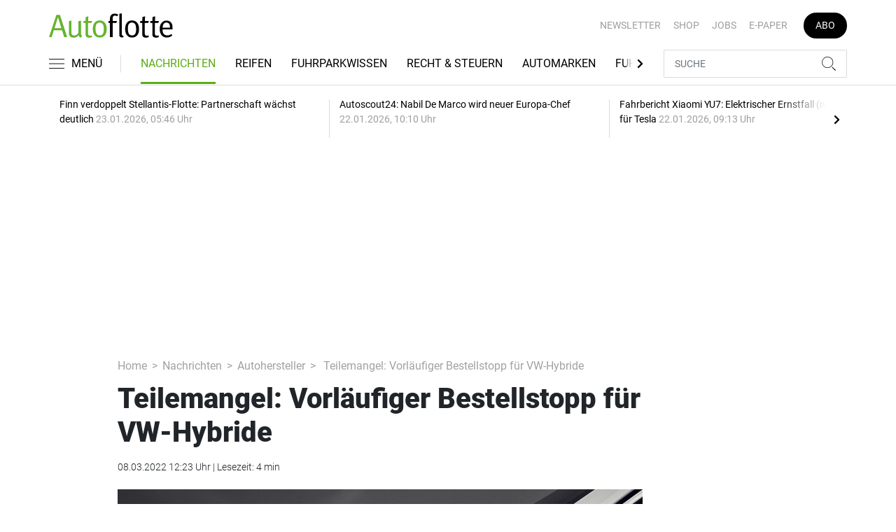

--- FILE ---
content_type: text/html; charset=UTF-8
request_url: https://www.autoflotte.de/nachrichten/autohersteller/teilemangel-vorlaeufiger-bestellstopp-fuer-vw-hybride-3140294
body_size: 24883
content:
<!DOCTYPE html>
<html lang="de">
<head><meta charset="utf-8">
    <link rel="preconnect" href="//api.usercentrics.eu">
    <link rel="preconnect" href="//app.usercentrics.eu">
    <link rel="preconnect" href="https://cp.autoflotte.de">
    <link rel="preconnect" href="https://cdn.autoflotte.de">
    <title>Teilemangel: Vorläufiger Bestellstopp für VW-Hybride</title>
    <meta name="viewport" content="width=device-width, initial-scale=1, minimum-scale=1, maximum-scale=3.0, user-scalable=yes">
    <meta name="description" content="Zu wenig Chips und die dramatische Situation in der Ukraine sorgen für ein Bestellstopp mehrerer VW-Modelle mit Hybridantrieb. Die geringen Produktionsmöglichkeiten können mit dem hohen Bestellaufkommen nicht mithalten.">

    <meta rel="dns-prefetch" href="https://cdn.autoflotte.de">
                <link rel="canonical" href="https://www.autohaus.de/nachrichten/autohersteller/teilemangel-vorlaeufiger-bestellstopp-fuer-vw-hybride-3140208">
                <meta name="robots" content="max-image-preview:large">
    
    <link itemprop="url" href="https://www.autoflotte.de/nachrichten/autohersteller/teilemangel-vorlaeufiger-bestellstopp-fuer-vw-hybride-3140294">
    <link itemprop="thumbnailUrl" href="https://cdn.autoflotte.de/thumb_1200x675/media/5172/Tiguan_Facelift_7.43100784.jpg">    <link itemprop="mainEntityOfPage" href="https://www.autoflotte.de/nachrichten/autohersteller/teilemangel-vorlaeufiger-bestellstopp-fuer-vw-hybride-3140294">
    <meta property="og:locale" content="de_DE">
    <meta property="og:type" content="website">
    <meta property="og:title" content="Teilemangel: Vorläufiger Bestellstopp für VW-Hybride">
    <meta property="og:description" content="Zu wenig Chips und die dramatische Situation in der Ukraine sorgen für ein Bestellstopp mehrerer VW-Modelle mit Hybridantrieb. Die geringen Produktionsmöglichkeiten können mit dem hohen Bestellaufkommen nicht mithalten.">
    <meta property="og:url" content="https://www.autoflotte.de/nachrichten/autohersteller/teilemangel-vorlaeufiger-bestellstopp-fuer-vw-hybride-3140294">
    <meta property="og:site_name" content="autoflotte.de">
            <meta property="og:image" content="https://cdn.autoflotte.de/thumb_1200x675/media/5172/Tiguan_Facelift_7.43100784.jpg">
        <meta property="og:image:width" content="1200">
        <meta property="og:image:height" content="675">
        <meta name="twitter:card" content="summary_large_image">
    <meta name="twitter:description" content="Zu wenig Chips und die dramatische Situation in der Ukraine sorgen für ein Bestellstopp mehrerer VW-Modelle mit Hybridantrieb. Die geringen Produktionsmöglichkeiten können mit dem hohen Bestellaufkommen nicht mithalten.">
    <meta name="twitter:title" content="Teilemangel: Vorläufiger Bestellstopp für VW-Hybride">
    <meta name="twitter:image" content="https://cdn.autoflotte.de/thumb_1200x675/media/5172/Tiguan_Facelift_7.43100784.jpg">        <link rel="stylesheet" href="/build/styles.9b971c84.css">
    
            <script id="usercentrics-cmp" data-settings-id="1lCioyQWEZutOt"
                src="https://app.usercentrics.eu/browser-ui/latest/loader.js"
                data-tcf-enabled data-suppress-cmp-display >
        </script>
        <script type="text/javascript" charset="UTF-8">
            !function() {
                var cpBaseUrl = 'https://cp.autoflotte.de';
                var cpController = cpBaseUrl + '/now.js';
                var cpPropertyId = '603d116c';

                !function(C,o,n,t,P,a,s){C.CPObject=n,C[n]||(C[n]=function(){
                    for(var e=arguments.length,i=new Array(e),c=0;c<e;c++)i[c]=arguments[c];const[r,u,l]=i;if(C[n].q||(C[n].q=[]),
                        t=Array.prototype.slice.call(arguments,0),!C[n].patched&&("fatal"===r&&u&&(C[n].le=u,
                        Array.prototype.forEach.call(C[n].q,(function(e){"error"===e[0]&&"function"==typeof e[1]&&e[1](u)}))),
                    "error"===r&&"function"==typeof u&&C[n].le&&u(C[n].le),"extension"===r&&u&&l&&"function"==typeof l.init&&(l.init(),
                        l.initialized=!0),"authenticate"===r&&u)){try{
                        P=-1===(o.cookie||"").indexOf("_cpauthhint=")&&!(C.localStorage||{})._cpuser&&-1===C.location.href.toLowerCase().indexOf("cpauthenticated")
                    }catch(e){P=!1}P&&(a={isLoggedIn:function(){return!1},hasValidSubscription:function(){return!1}},
                    "function"==typeof u&&u(null,a),t=["authenticate",null])}C[n].q.push(t)});try{
                    ((s=(o.cookie.split("_cpauthhint=")[1]||"").split(";")[0])?Number(s[1]):NaN)>0&&(o.body?o.body.classList.add("cpauthenticated"):o.addEventListener("DOMContentLoaded",(function(){
                        o.body.classList.add("cpauthenticated")})))}catch(e){}C[n].l=+new Date,C[n].sv=5}(window,document,"cp");

                cp('create', cpPropertyId, {
                    baseUrl: cpBaseUrl
                });

                cp('render', {});
           }()
        </script>
        <script src="https://cp.autoflotte.de/now.js" async fetchPriority="high" onerror="cp('fatal', arguments)"></script>
        <script type="text/plain" data-usercentrics="Google Tag Manager">(function(w,d,s,l,i){w[l]=w[l]||[];w[l].push({'gtm.start':
            new Date().getTime(),event:'gtm.js'});var f=d.getElementsByTagName(s)[0],
            j=d.createElement(s),dl=l!='dataLayer'?'&l='+l:'';j.async=true;j.src=
            'https://www.googletagmanager.com/gtm.js?id='+i+dl;f.parentNode.insertBefore(j,f);
        })(window,document,'script','dataLayer','GTM-KS3TK5K');</script>
        
                    <script >
      window.dataLayer = window.dataLayer || [];
      window.dataLayer.push({
                      'data-iam': 'nachrichten_autohersteller_detail',
                              'siteId': 3140294,                'mainSection': 'nachrichten',                'subSection': 'autohersteller',                'tags': "['Ukraine','Chipmangel','VW','Volkswagen','Plug-in-Hybrid']"          });
          </script>
    <script type="text/javascript">
        function loadGPTScript() {
                var gads = document.createElement("script");
                gads.async = true;
                gads.src = "https://securepubads.g.doubleclick.net/tag/js/gpt.js";
                gads.onload = function () {
                    if (!window.googletag) window.googletag = { cmd: [] };
                    googletag.cmd = googletag.cmd || [];
                    googletag.cmd.push(function() {
                        window.adslot = {};
                          var mapping1 =
          googletag.sizeMapping()
              .addSize([0, 0], [[300, 100], [300, 50]])
              .addSize([320, 0], [[320, 100], [320, 50], [300, 100], [300, 50]])
              .addSize([488, 0], [[468, 60], [320, 100], [320, 50], [300, 100], [300, 50]])
              .addSize([748, 0], [[728, 90], [468, 60]])
              .addSize([990, 0], [[970, 250], [950, 250], [970, 90], [728, 90], [468, 60]])
              .build();

      var mapping3 =
          googletag.sizeMapping()
              .addSize([0, 0], [])
              .addSize([840, 0], [[160, 600], [120, 600]])
              .addSize([1200, 0], [[300, 600], [160, 600], [120, 600]])
              .build();

      var mapping4 =
          googletag.sizeMapping()
              .addSize([0, 0], [[320, 240], [320, 100], [320, 50], [300, 250], [300, 100], [300, 50]])
              .addSize([840, 0], [[320, 240], [300, 250]])
              .build();

      var mapping5 =
          googletag.sizeMapping()
              .addSize([0, 0], [[300, 250], [300, 100], [300, 50]])
              .addSize([320, 0], [[320, 240], [320, 100], [320, 50], [300, 250], [300, 100], [300, 50]])
              .addSize([488, 0], [[468, 60], [320, 240], [320, 100], [320, 50], [300, 250], [300, 100], [300, 50]])
              .addSize([748, 0], [[728, 90], [468, 60], [320, 240], [300, 250]])
              .addSize([990, 0], [[970, 250], [950, 250], [970, 90], [728, 90], [468, 60], [320, 240], [300, 250]])
              .build();


// /22921118383/GE-B2B-AUTOFLOTTE_2022 - Article - Header Tags

// Adslot 10 - /22921118383/GE-B2B-AUTOFLOTTE_2022 - Article/Top - Non Lazy Loading
      adslot['div-gpt-ad-top-10'] =
          googletag.defineSlot('/22921118383/GE-B2B-AUTOFLOTTE_2022/Article/Top', [[970, 250], [950, 250], [970, 90], [728, 90], [468, 60], [320, 100], [320, 50], [300, 100], [300, 50]], 'div-gpt-ad-top-10')
              .defineSizeMapping(mapping1)
              .addService(googletag.pubads());


// Adslot 21 - /22921118383/GE-B2B-AUTOFLOTTE_2022 - Article/Side - Lazy Loading
      adslot['div-gpt-ad-side-21'] =
          googletag.defineSlot('/22921118383/GE-B2B-AUTOFLOTTE_2022/Article/Side', [[300, 600], [160, 600], [120, 600]], 'div-gpt-ad-side-21')
              .defineSizeMapping(mapping3)
              .addService(googletag.pubads());



// Adslot 40 - /22921118383/GE-B2B-AUTOFLOTTE_2022 - Article/Content2 - Lazy Loading
      adslot['div-gpt-ad-content2-40'] =
          googletag.defineSlot('/22921118383/GE-B2B-AUTOFLOTTE_2022/Article/Content2', [[320, 240], [320, 100], [320, 50], [300, 250], [300, 100], [300, 50]], 'div-gpt-ad-content2-40')
              .defineSizeMapping(mapping4)
              .addService(googletag.pubads());


// Adslot 1 - /22921118383/GE-B2B-AUTOFLOTTE_2022 - Article/Mid1 - Lazy Loading
      adslot['div-gpt-ad-mid1-1'] =
          googletag.defineSlot('/22921118383/GE-B2B-AUTOFLOTTE_2022/Article/Mid1', [[970, 250], [950, 250], [970, 90], [728, 90], [468, 60], [320, 240], [320, 100], [320, 50], [300, 250], [300, 100], [300, 50]], 'div-gpt-ad-mid1-1')
              .defineSizeMapping(mapping5)
              .addService(googletag.pubads());


// Adslot 2 - /22921118383/GE-B2B-AUTOFLOTTE_2022 - Article/Mid2 - Lazy Loading
      adslot['div-gpt-ad-mid2-2'] =
          googletag.defineSlot('/22921118383/GE-B2B-AUTOFLOTTE_2022/Article/Mid2', [[970, 250], [950, 250], [970, 90], [728, 90], [468, 60], [320, 240], [320, 100], [320, 50], [300, 250], [300, 100], [300, 50]], 'div-gpt-ad-mid2-2')
              .defineSizeMapping(mapping5)
              .addService(googletag.pubads());


// Adslot 3 - /22921118383/GE-B2B-AUTOFLOTTE_2022 - Article/Mid3 - Lazy Loading
      adslot['div-gpt-ad-mid3-3'] =
          googletag.defineSlot('/22921118383/GE-B2B-AUTOFLOTTE_2022/Article/Mid3', [[970, 250], [950, 250], [970, 90], [728, 90], [468, 60], [320, 240], [320, 100], [320, 50], [300, 250], [300, 100], [300, 50]], 'div-gpt-ad-mid3-3')
              .defineSizeMapping(mapping5)
              .addService(googletag.pubads());


// Adslot 4 - /22921118383/GE-B2B-AUTOFLOTTE_2022 - Article/Mid4 - Lazy Loading
      adslot['div-gpt-ad-mid4-4'] =
          googletag.defineSlot('/22921118383/GE-B2B-AUTOFLOTTE_2022/Article/Mid4', [[970, 250], [950, 250], [970, 90], [728, 90], [468, 60], [320, 240], [320, 100], [320, 50], [300, 250], [300, 100], [300, 50]], 'div-gpt-ad-mid4-4')
              .defineSizeMapping(mapping5)
              .addService(googletag.pubads());


// Adslot 5 - /22921118383/GE-B2B-AUTOFLOTTE_2022 - Article/Mid5 - Lazy Loading
      adslot['div-gpt-ad-mid5-5'] =
          googletag.defineSlot('/22921118383/GE-B2B-AUTOFLOTTE_2022/Article/Mid5', [[970, 250], [950, 250], [970, 90], [728, 90], [468, 60], [320, 240], [320, 100], [320, 50], [300, 250], [300, 100], [300, 50]], 'div-gpt-ad-mid5-5')
              .defineSizeMapping(mapping5)
              .addService(googletag.pubads());


        googletag.pubads().setTargeting('mainsection','nachrichten');
googletag.pubads().setTargeting('subsection','autohersteller');
googletag.pubads().setTargeting('siteID','3140294');
googletag.pubads().setTargeting('keywords',[['Ukraine','Chipmangel','VW','Volkswagen','Plug-in-Hybrid']]);



    googletag.pubads().enableSingleRequest();
    googletag.pubads().collapseEmptyDivs();
    googletag.pubads().disableInitialLoad();
    googletag.enableServices();

    googletag.pubads().refresh([adslot['div-gpt-ad-top-10']], {changeCorrelator: false}); // load this adcall without lazy

    var LazyLoading_Tag_IDs = 'div-gpt-ad-side-21, div-gpt-ad-content2-40, div-gpt-ad-mid1-1, div-gpt-ad-mid2-2, div-gpt-ad-mid3-3, div-gpt-ad-mid4-4, div-gpt-ad-mid5-5';
                                        let observer = new IntersectionObserver((entries) => {
                        entries.forEach(entry => {
                            let adId = entry.target.id;
                            if (entry.isIntersecting && !entry.target.dataset.isCalled && adslot[adId]) {
                                entry.target.dataset.isCalled = true;
                                googletag.cmd.push(function() {
                                    googletag.pubads().refresh([adslot[adId]], {changeCorrelator: false});
                                });
                                                            }
                        });
                    }, { rootMargin: "500px" });
                                        if (LazyLoading_Tag_IDs) {
                        LazyLoading_Tag_IDs.replace(/\s/g, '').split(',').forEach(id => {
                            let el = document.getElementById(id);
                            if (el) observer.observe(el);
                        });
                    } else {
                        console.warn("Keine LazyLoading-Anzeigen gefunden.");
                    }
                });             };             document.head.appendChild(gads);
        }
        window.addEventListener("ucEvent", function (e) {
            if (e.detail && e.detail.event === "consent_status" && e.detail['Google Ads'] === true) {
                if ("requestIdleCallback" in window) {
                    requestIdleCallback(loadGPTScript, { timeout: 1000 });
                } else {
                    setTimeout(loadGPTScript, 500);                 }
            }
        });
    </script>
        <script type="application/ld+json">
    {
        "@context": "https://schema.org",
        "@type": "NewsArticle",
        "url": "https://www.autoflotte.de/nachrichten/autohersteller/teilemangel-vorlaeufiger-bestellstopp-fuer-vw-hybride-3140294",
                    "author": {
                "@type": "Person",
                "name": "dpa"
            },
                        "publisher": {
                "@type": "Organization",
                "name": "AUTOFLOTTE, TECVIA GmbH",
                "logo": "https://www.autoflotte.de/build/images/tpl/Af-Logo.png"
            },
        "headline": "Teilemangel: Vorl\u00e4ufiger Bestellstopp f\u00fcr VW-Hybride",
        "mainEntityOfPage": "https://www.autoflotte.de/nachrichten/autohersteller/teilemangel-vorlaeufiger-bestellstopp-fuer-vw-hybride-3140294",
        "abstract": "Zu wenig Chips und die dramatische Situation in der Ukraine sorgen f\u00fcr ein Bestellstopp mehrerer VW-Modelle mit Hybridantrieb. Die geringen Produktionsm\u00f6glichkeiten k\u00f6nnen mit dem hohen Bestellaufkommen nicht mithalten.",
        "description": "Zu wenig Chips und die dramatische Situation in der Ukraine sorgen f\u00fcr ein Bestellstopp mehrerer VW-Modelle mit Hybridantrieb. Die geringen Produktionsm\u00f6glichkeiten k\u00f6nnen mit dem hohen Bestellaufkommen nicht mithalten.",
        "articleBody": "Anhaltende Probleme in der Chipversorgung und bei weiteren Zulieferungen zwingen VW zu einem vorl\u00e4ufigen Bestellstopp f\u00fcr mehrere Modelle mit Hybridantrieb. Dies geht aus Informationen aus H\u00e4ndlerkreisen hervor. Zudem wird die \"aktuell dramatische Situation in der Ukraine\" genannt - von dort beziehen auch andere Autohersteller Eink\u00e4ufe etwa f\u00fcr Kabel und Kabelsysteme. Am Mittwoch sollen \"alle derzeit verf\u00fcgbaren\" Plug-in-Hybridversionen des Golf, Tiguan, Passat, Arteon und Touareg nun vorerst zum letzten Mal von den Kunden geordert werden k\u00f6nnen. Auch f\u00fcr diese Exemplare k\u00f6nne aber eine Auslieferung im laufenden Jahr nicht mehr garantiert werden, hie\u00df es. Die Konzernzentrale in Wolfsburg best\u00e4tigte den Schritt am Dienstag auf Anfrage. Das Interesse an den kombinierten Elektro- und Verbrennerfahrzeugen sei hoch - die Produktionsm\u00f6glichkeiten k\u00f6nnten mit dem Bestellaufkommen nicht mithalten. Kunden mussten schon zuletzt teils sehr lange Wartezeiten in Kauf nehmen. Neben den Lieferausf\u00e4llen spielt die Unsicherheit \u00fcber die k\u00fcnftige F\u00f6rderung von Hybridautos nach 2022 eine Rolle. Andere Autobauer schr\u00e4nkten ebenfalls Bestellm\u00f6glichkeiten ein - so etwa im Februar Mercedes-Benz f\u00fcr seine E-Klasse-Limousine in Deutschland (wir berichteten). Im VW-H\u00e4ndlernetz hei\u00dft es zu den Hybridautos: \"F\u00fcr die betreffenden Fahrzeuge kann es sein, dass das Fahrzeug zum Zeitpunkt der Auslieferung die dann geltenden Voraussetzungen f\u00fcr den Umweltbonus (inklusive Innovationspr\u00e4mie) nicht mehr erf\u00fcllt oder dass keine F\u00f6rderung mehr oder nur noch eine reduzierte F\u00f6rderung gew\u00e4hrt wird.\" F\u00fcr die Elektrovariante des kleinsten VW-Modells, den E-Up, hatten die Wolfsburger hingegen erst k\u00fcrzlich einen Bestellstopp aufgehoben.\u00a0Der Wagen war wegen der Zulieferprobleme bei gleichzeitig hoher Nachfrage l\u00e4ngere Zeit aus dem Programm genommen worden, seit M\u00e4rz ist er aber bei einigen H\u00e4ndlern in einer zun\u00e4chst limitierten St\u00fcckzahl wieder verf\u00fcgbar. VW erkl\u00e4rte, man sei dabei vorangekommen, die w\u00e4hrend der vergangenen eineinhalb Jahre aufgelaufenen Auftr\u00e4ge abzuarbeiten. Der E-Up solle \"zeitnah\" neu bestellt werden k\u00f6nnen. \u00a0",
        "image":[
          {"@type":"ImageObject","url":"https://cdn.autoflotte.de/thumb_1200x675/media/5172/Tiguan_Facelift_7.43100784.jpg","width":"1280","height":"675","name":"VW Tiguan (2021)"},
          {"@type":"ImageObject","url":"https://cdn.autoflotte.de/thumb_675x675/media/5172/Tiguan_Facelift_7.43100784.jpg","width":"675","height":"675","name":"VW Tiguan (2021)"}
        ],
                "datePublished":"2022-03-08T12:23:00+01:00",
        "keywords": "Ukraine,Chipmangel,VW,Volkswagen,Plug-in-Hybrid",
        "dateModified": "2025-05-02T02:45:19+02:00"
    }
</script></head>
<body data-sticky-header-class="sticky" id="body">
<header class="header">
    <div class="container container--full-width-phone header__container">
        <div class="header__top hidden-phone">
            <div class="row align-items-center">
                <div class="col-auto">
                                        <a class="logo" href="/" title="Autoflotte | Das News- und Nachrichten-Portal für Ihr Auto und Flottenmanagement. Ob Firmenwagen, Leasing oder Tankkarte. Hier gestalten Sie Ihren Fuhrpark neu"><img  src="/build/images/tpl/Af-Logo.svg" class="logo__img" width="230" height="45" alt="Autoflotte | Das News- und Nachrichten-Portal für Ihr Auto und Flottenmanagement. Ob Firmenwagen, Leasing oder Tankkarte. Hier gestalten Sie Ihren Fuhrpark neu" title="Autoflotte | Das News- und Nachrichten-Portal für Ihr Auto und Flottenmanagement. Ob Firmenwagen, Leasing oder Tankkarte. Hier gestalten Sie Ihren Fuhrpark neu">
                    </a>
                </div>
                <div class="col">
                            <ul class="secondary-nav">
            
                <li class="first">        <a href="https://newsletter.tecvia.com/af_afa?utm_campaign=af-newsletter&amp;utm_source=autoflotte&amp;utm_medium=website" target="_blank" title="Newsletter" data-analytics-label="nav-service" data-tracking="3069468">Newsletter</a>        
    </li>

    
                <li>        <a href="https://www.auto-business-shop.de/?utm_source=Autoflotte+Website&amp;utm_medium=CTA" target="_blank" title="Shop" data-analytics-label="nav-service" data-tracking="3069471">Shop</a>        
    </li>

    
                <li>        <a href="https://autojob.de/?utm_source=Autoflotte-referrer&amp;utm_medium=website&amp;utm_campaign=AF-Website-Servicenavi" target="_blank" title="Jobs" data-analytics-label="nav-service" data-tracking="3069472">Jobs</a>        
    </li>

    
                <li>        <a href="https://digital.autoflotte.de" target="_blank" title="E-Paper" data-analytics-label="nav-service" data-tracking="3069475">E-Paper</a>        
    </li>

    
                <li class="last">        <a href="https://www.auto-business-shop.de/shop/magazine-und-portale/autoflotte-freiabo.html?utm_source=Autoflotte+Website&amp;utm_medium=CTA&amp;utm_campaign=AF+Freiabo" target="_blank" title="Abo" class="abo-link" data-analytics-label="nav-service" data-tracking="3069470">Abo</a>        
    </li>


    </ul>

                </div>
            </div>
        </div>
        <div class="header__bottom">
            <div class="row align-items-center justify-content-between flex-nowrap">
                <div class="col-md-auto z-1">
                    <div class="row flex-nowrap">
                        <div class="col-auto header__col-left">
                                <button class="navbar-toggler pl-0" title="Menu öffnen und schließen" type="button"
                                    data-toggle-class="active" data-target="#main-menu" data-toggle-class-2="modal-open"
                                    data-target-2="#body">
                                <svg class="navbar-toggler__icon bars icon-left">
                                    <use xlink:href="/build/spritemap.be3395b7f73ec45ec42d.svg#bars-thin"></use>
                                </svg>
                                <span class="navbar-toggler__text hide-sticky">MENÜ</span>
                            </button>
                        </div>
                        <div class="col-md-auto px-0 text-center text-md-left">
                                                            <a class="logo show-sticky" href="/" title="Autoflotte | Das News- und Nachrichten-Portal für Ihr Auto und Flottenmanagement. Ob Firmenwagen, Leasing oder Tankkarte. Hier gestalten Sie Ihren Fuhrpark neu"><img  src="/build/images/tpl/Af-Logo.svg" class="logo__img" width="155" height="30" alt="Autoflotte | Das News- und Nachrichten-Portal für Ihr Auto und Flottenmanagement. Ob Firmenwagen, Leasing oder Tankkarte. Hier gestalten Sie Ihren Fuhrpark neu" title="Autoflotte | Das News- und Nachrichten-Portal für Ihr Auto und Flottenmanagement. Ob Firmenwagen, Leasing oder Tankkarte. Hier gestalten Sie Ihren Fuhrpark neu">
                            </a>
                        </div>
                    </div>
                </div>
                <div class="col-md desktop-nav-column header__col-divider-not-sticky">
                    <div class="desktop-nav">
                        <button class="desktop-nav__scroll-prev" id="desktop-nav-prev">
                            <svg>
                                <use xlink:href="/build/spritemap.be3395b7f73ec45ec42d.svg#chevron-left"></use>
                            </svg>
                        </button>
                        <div class="desktop-nav__scroll" id="desktop-nav-scroll">
                                        <ul class="desktop-nav__list" id="desktop-nav-list">
            
                            <li class="current_ancestor first">        <a href="/nachrichten" title="Nachrichten" data-analytics-label="nav-main" data-tracking="3069437" class="has-children">Nachrichten</a>                <ul class="menu_level_1">
            
                <li class="first">        <a href="/nachrichten/fuhrpark" title="Fuhrpark" data-analytics-label="nav-main" data-tracking="3069438">Fuhrpark</a>        
    </li>

    
                <li class="current">        <a href="/nachrichten/autohersteller" title="Autohersteller" data-analytics-label="nav-main" data-tracking="3069439">Autohersteller</a>        
    </li>

    
                <li class="last">        <a href="/nachrichten/fahrberichte" title="Fahrberichte" data-analytics-label="nav-main" data-tracking="3069440">Fahrberichte</a>        
    </li>


    </ul>

    </li>

    
                <li>        <a href="/reifen" title="Reifen" data-analytics-label="nav-main" data-tracking="3516332">Reifen</a>        
    </li>

    
                            <li>        <a href="/fuhrparkwissen" title="Fuhrparkwissen" data-analytics-label="nav-main" data-tracking="3453309" class="has-children">Fuhrparkwissen</a>                <ul class="menu_level_1">
            
                <li class="first">        <a href="/fuhrparkwissen/fuhrparkmangement" title="Fuhrparkmangement" data-analytics-label="nav-main" data-tracking="3453310">Fuhrparkmangement</a>        
    </li>

    
                <li>        <a href="/fuhrparkwissen/fuhrparkrecht" title="Fuhrparkrecht" data-analytics-label="nav-main" data-tracking="3453312">Fuhrparkrecht</a>        
    </li>

    
                <li>        <a href="/fuhrparkwissen/fuehrerscheinkontrolle" title="Führerscheinkontrolle" data-analytics-label="nav-main" data-tracking="3453313">Führerscheinkontrolle</a>        
    </li>

    
                <li>        <a href="/fuhrparkwissen/fahrerunterweisung" title="Fahrerunterweisung" data-analytics-label="nav-main" data-tracking="3453314">Fahrerunterweisung</a>        
    </li>

    
                <li>        <a href="/fuhrparkwissen/flottenversicherung" title="Flottenversicherung" data-analytics-label="nav-main" data-tracking="3453315">Flottenversicherung</a>        
    </li>

    
                <li>        <a href="/fuhrparkwissen/uvv-und-dgvu" title="UVV und DGVU" data-analytics-label="nav-main" data-tracking="3453316">UVV und DGVU</a>        
    </li>

    
                <li>        <a href="/fuhrparkwissen/fuhrpark-elektrifizieren" title="Fuhrpark elektrifizieren" data-analytics-label="nav-main" data-tracking="3453317">Fuhrpark elektrifizieren</a>        
    </li>

    
                <li class="last">        <a href="/fuhrparkwissen/fuhrparkportraits" title="Fuhrparkportraits" data-analytics-label="nav-main" data-tracking="3453318">Fuhrparkportraits</a>        
    </li>


    </ul>

    </li>

    
                <li>        <a href="/recht-steuern" title="Recht &amp; Steuern" data-analytics-label="nav-main" data-tracking="3069441">Recht & Steuern</a>        
    </li>

    
                <li>        <a href="/automarken" title="Automarken" data-analytics-label="nav-main" data-tracking="3069443">Automarken</a>        
    </li>

    
                            <li>        <a href="/fuhrpark-tools" title="Fuhrpark-Tools" data-analytics-label="nav-main" data-tracking="3069449" class="has-children">Fuhrpark-Tools</a>                <ul class="menu_level_1">
            
                <li class="first">        <a href="https://fahrerunterweisung.autoflotte.de" target="_blank" title="Fahrerunterweisung" data-analytics-label="nav-main" data-tracking="3069452">Fahrerunterweisung</a>        
    </li>

    
                <li>        <a href="/fuhrpark-tools/firmenwagenrechner-2025" title="Firmenwagenrechner 2025" data-analytics-label="nav-main" data-tracking="3069453">Firmenwagenrechner 2025</a>        
    </li>

    
                <li>        <a href="https://www.dat.de/gebrauchtfahrzeugwerte#/start" target="_blank" title="Gebrauchtfahrzeugwerte" data-analytics-label="nav-main" data-tracking="3069454">Gebrauchtfahrzeugwerte</a>        
    </li>

    
                <li>        <a href="/fuhrpark-tools/werkstattboerse" title="Werkstattbörse" data-analytics-label="nav-main" data-tracking="3069455">Werkstattbörse</a>        
    </li>

    
                <li class="last">        <a href="/fuhrpark-tools/bussgeldkatalog" title="Bußgeldkatalog" data-analytics-label="nav-main" data-tracking="3069456">Bußgeldkatalog</a>        
    </li>


    </ul>

    </li>

    
                <li>        <a href="/events" title="Events" data-analytics-label="nav-main" data-tracking="3069457">Events</a>        
    </li>

    
                            <li>        <a href="/flottenloesungen" title="Flottenlösungen" data-analytics-label="nav-main" data-tracking="3069458" class="has-children">Flottenlösungen</a>                <ul class="menu_level_1">
            
                <li class="first">        <a href="/flottenloesungen/service" title="Service" data-analytics-label="nav-main" data-tracking="3069459">Service</a>        
    </li>

    
                <li class="last">        <a href="/flottenloesungen/preise" title="Preise" data-analytics-label="nav-main" data-tracking="3069460">Preise</a>        
    </li>


    </ul>

    </li>

    
                <li class="last">        <a href="/mediathek" title="Mediathek" data-analytics-label="nav-main" data-tracking="3069464">Mediathek</a>        
    </li>


    </ul>

                        </div>
                        <button class="desktop-nav__scroll-next" id="desktop-nav-next">
                            <svg>
                                <use xlink:href="/build/spritemap.be3395b7f73ec45ec42d.svg#chevron-right"></use>
                            </svg>
                        </button>
                    </div>
                </div>
                <div class="col-md-auto col-3 z-1 pl-0 header__col-divider-sticky header__col-right">

                    <div class="row no-gutters align-items-center flex-nowrap">
                        <div class="col-auto">

                            <div class="row flex-nowrap align-items-center no-gutters">

                                <!-- Search -->
                                <div class="col search-collapse active" id="search">
                                    <form class="search-form" action="/suche">
                                        <input class="search-form__input form-control" name="searchterm" type="search"
                                               placeholder="SUCHE">
                                        <button class="search-form__btn btn" type="submit">
                                            <svg class="navbar-toggler__icon search">
                                                <use xlink:href="/build/spritemap.be3395b7f73ec45ec42d.svg#search-thin"></use>
                                            </svg>
                                        </button>
                                    </form>
                                </div>
                                <div class="col-auto">
                                    <button class="navbar-toggler search-toggler active" title="Suche öffnen und schließen"
                                            type="button" id="search-toggler" data-toggle-class="active" data-target="#search"
                                            data-toggle-class-2="active" data-target-2="#search-toggler">
                                        <span class="search-toggler__open-search">
												<svg class="navbar-toggler__icon search">
													<use xlink:href="/build/spritemap.be3395b7f73ec45ec42d.svg#search-thin"></use>
												</svg>
											</span>
                                        <span class="search-toggler__close-search">
												<svg class="navbar-toggler__icon search">
													<use xlink:href="/build/spritemap.be3395b7f73ec45ec42d.svg#times-thin"></use>
												</svg>
											</span>
                                    </button>
                                </div>
                            </div>

                        </div>
                    </div>
                </div>
            </div>
        </div>
    </div>
    <div class="nav-block" id="main-menu">
        <!-- Header -->
        <div class="nav-block__header">
            <!-- Close Button -->
            <button class="nav-block__close btn btn--close" title="Menu schließen" type="button" data-toggle-class="active"
                    data-target="#main-menu" data-toggle-class-2="modal-open" data-target-2="#body">
                <svg>
                    <use xlink:href="/build/spritemap.be3395b7f73ec45ec42d.svg#times-medium"></use>
                </svg>
            </button>
        </div>
        <!-- Scrollable Content -->
        <div class="nav-block__content">
            <div class="nav-block__container">
                                                    <a href="https://www.auto-business-shop.de/shop/magazine-und-portale/autoflotte-freiabo.html?utm_source=Autoflotte+Website&amp;utm_medium=CTA&amp;utm_campaign=AF+Freiabo" target="_blank" title="Abo" class="abo-link mb-5">Abo</a>
                <br>
                                <form class="search-form mb-4" action="/suche">
                    <input class="search-form__input form-control" name="searchterm" type="search" placeholder="SUCHE">
                    <button class="search-form__btn btn" type="submit">
                        <svg class="navbar-toggler__icon search">
                            <use xlink:href="/build/spritemap.be3395b7f73ec45ec42d.svg#search-thin"></use>
                        </svg>
                    </button>
                </form>
                <!-- Main Nav -->
                        <ul class="main-nav">
                        
                                                            <li class="current_ancestor first">                <a href="/nachrichten" title="Nachrichten" data-analytics-label="nav-burger" data-tracking="3069437" class="has-children">Nachrichten</a>                            <div class="main-nav__collapse-toggler" data-toggle="collapse-next">
                    <svg>
                        <use xlink:href="/build/spritemap.be3395b7f73ec45ec42d.svg#chevron-down"></use>
                    </svg>
                </div>
                                            <ul class="collapse">
                        
                                        <li class="first">                <a href="/nachrichten/fuhrpark" title="Fuhrpark" data-analytics-label="nav-burger" data-tracking="3069438">Fuhrpark</a>                                    
        </li>
    
                
                                        <li class="current">                <a href="/nachrichten/autohersteller" title="Autohersteller" data-analytics-label="nav-burger" data-tracking="3069439">Autohersteller</a>                                    
        </li>
    
                
                                        <li class="last">                <a href="/nachrichten/fahrberichte" title="Fahrberichte" data-analytics-label="nav-burger" data-tracking="3069440">Fahrberichte</a>                                    
        </li>
    

    </ul>

        </li>
    
                
                                        <li>                <a href="/reifen" title="Reifen" data-analytics-label="nav-burger" data-tracking="3516332">Reifen</a>                                    
        </li>
    
                
                                                            <li>                <a href="/fuhrparkwissen" title="Fuhrparkwissen" data-analytics-label="nav-burger" data-tracking="3453309" class="has-children">Fuhrparkwissen</a>                            <div class="main-nav__collapse-toggler" data-toggle="collapse-next">
                    <svg>
                        <use xlink:href="/build/spritemap.be3395b7f73ec45ec42d.svg#chevron-down"></use>
                    </svg>
                </div>
                                            <ul class="collapse">
                        
                                        <li class="first">                <a href="/fuhrparkwissen/fuhrparkmangement" title="Fuhrparkmangement" data-analytics-label="nav-burger" data-tracking="3453310">Fuhrparkmangement</a>                                    
        </li>
    
                
                                        <li>                <a href="/fuhrparkwissen/fuhrparkrecht" title="Fuhrparkrecht" data-analytics-label="nav-burger" data-tracking="3453312">Fuhrparkrecht</a>                                    
        </li>
    
                
                                        <li>                <a href="/fuhrparkwissen/fuehrerscheinkontrolle" title="Führerscheinkontrolle" data-analytics-label="nav-burger" data-tracking="3453313">Führerscheinkontrolle</a>                                    
        </li>
    
                
                                        <li>                <a href="/fuhrparkwissen/fahrerunterweisung" title="Fahrerunterweisung" data-analytics-label="nav-burger" data-tracking="3453314">Fahrerunterweisung</a>                                    
        </li>
    
                
                                        <li>                <a href="/fuhrparkwissen/flottenversicherung" title="Flottenversicherung" data-analytics-label="nav-burger" data-tracking="3453315">Flottenversicherung</a>                                    
        </li>
    
                
                                        <li>                <a href="/fuhrparkwissen/uvv-und-dgvu" title="UVV und DGVU" data-analytics-label="nav-burger" data-tracking="3453316">UVV und DGVU</a>                                    
        </li>
    
                
                                        <li>                <a href="/fuhrparkwissen/fuhrpark-elektrifizieren" title="Fuhrpark elektrifizieren" data-analytics-label="nav-burger" data-tracking="3453317">Fuhrpark elektrifizieren</a>                                    
        </li>
    
                
                                        <li class="last">                <a href="/fuhrparkwissen/fuhrparkportraits" title="Fuhrparkportraits" data-analytics-label="nav-burger" data-tracking="3453318">Fuhrparkportraits</a>                                    
        </li>
    

    </ul>

        </li>
    
                
                                        <li>                <a href="/recht-steuern" title="Recht &amp; Steuern" data-analytics-label="nav-burger" data-tracking="3069441">Recht & Steuern</a>                                    
        </li>
    
                
                                        <li>                <a href="/automarken" title="Automarken" data-analytics-label="nav-burger" data-tracking="3069443">Automarken</a>                                    
        </li>
    
                
                                                            <li>                <a href="/fuhrpark-tools" title="Fuhrpark-Tools" data-analytics-label="nav-burger" data-tracking="3069449" class="has-children">Fuhrpark-Tools</a>                            <div class="main-nav__collapse-toggler" data-toggle="collapse-next">
                    <svg>
                        <use xlink:href="/build/spritemap.be3395b7f73ec45ec42d.svg#chevron-down"></use>
                    </svg>
                </div>
                                            <ul class="collapse">
                        
                                        <li class="first">                <a href="https://fahrerunterweisung.autoflotte.de" target="_blank" title="Fahrerunterweisung" data-analytics-label="nav-burger" data-tracking="3069452">Fahrerunterweisung</a>                                    
        </li>
    
                
                                        <li>                <a href="/fuhrpark-tools/firmenwagenrechner-2025" title="Firmenwagenrechner 2025" data-analytics-label="nav-burger" data-tracking="3069453">Firmenwagenrechner 2025</a>                                    
        </li>
    
                
                                        <li>                <a href="https://www.dat.de/gebrauchtfahrzeugwerte#/start" target="_blank" title="Gebrauchtfahrzeugwerte" data-analytics-label="nav-burger" data-tracking="3069454">Gebrauchtfahrzeugwerte</a>                                    
        </li>
    
                
                                        <li>                <a href="/fuhrpark-tools/werkstattboerse" title="Werkstattbörse" data-analytics-label="nav-burger" data-tracking="3069455">Werkstattbörse</a>                                    
        </li>
    
                
                                        <li class="last">                <a href="/fuhrpark-tools/bussgeldkatalog" title="Bußgeldkatalog" data-analytics-label="nav-burger" data-tracking="3069456">Bußgeldkatalog</a>                                    
        </li>
    

    </ul>

        </li>
    
                
                                        <li>                <a href="/events" title="Events" data-analytics-label="nav-burger" data-tracking="3069457">Events</a>                                    
        </li>
    
                
                                                            <li>                <a href="/flottenloesungen" title="Flottenlösungen" data-analytics-label="nav-burger" data-tracking="3069458" class="has-children">Flottenlösungen</a>                            <div class="main-nav__collapse-toggler" data-toggle="collapse-next">
                    <svg>
                        <use xlink:href="/build/spritemap.be3395b7f73ec45ec42d.svg#chevron-down"></use>
                    </svg>
                </div>
                                            <ul class="collapse">
                        
                                        <li class="first">                <a href="/flottenloesungen/service" title="Service" data-analytics-label="nav-burger" data-tracking="3069459">Service</a>                                    
        </li>
    
                
                                        <li class="last">                <a href="/flottenloesungen/preise" title="Preise" data-analytics-label="nav-burger" data-tracking="3069460">Preise</a>                                    
        </li>
    

    </ul>

        </li>
    
                
                                        <li class="last">                <a href="/mediathek" title="Mediathek" data-analytics-label="nav-burger" data-tracking="3069464">Mediathek</a>                                    
        </li>
    

    </ul>

            </div>
                    <ul class="secondary-nav-side nav-block__container">
            
                <li class="first">        <a href="https://newsletter.tecvia.com/af_afa?utm_campaign=af-newsletter&amp;utm_source=autoflotte&amp;utm_medium=website" target="_blank" title="Newsletter" data-analytics-label="nav-burger" data-tracking="3069468">Newsletter</a>        
    </li>

    
                <li>        <a href="https://www.auto-business-shop.de/?utm_source=Autoflotte+Website&amp;utm_medium=CTA" target="_blank" title="Shop" data-analytics-label="nav-burger" data-tracking="3069471">Shop</a>        
    </li>

    
                <li>        <a href="https://autojob.de/?utm_source=Autoflotte-referrer&amp;utm_medium=website&amp;utm_campaign=AF-Website-Servicenavi" target="_blank" title="Jobs" data-analytics-label="nav-burger" data-tracking="3069472">Jobs</a>        
    </li>

    
                <li class="last">        <a href="https://digital.autoflotte.de" target="_blank" title="E-Paper" data-analytics-label="nav-burger" data-tracking="3069475">E-Paper</a>        
    </li>


    </ul>

            <!-- Social -->
            <div class="nav-block__container">
                <ul class="social-nav">
                <li>
        <a href="https://www.youtube.com/channel/UCp0rfevwP0ZY_J33RU6R4DQ/featured" target="_blank" title="youtube">
                <span class="social-nav__icon">
                    <svg width="18" height="13">
                        <use xlink:href="/build/spritemap.be3395b7f73ec45ec42d.svg#youtube"></use>
                    </svg>
                </span>
            Youtube
        </a>
    </li>
                <li>
            <a href="https://www.instagram.com/autoflotte" target="_blank" title="instagram">
                <span class="social-nav__icon">
                    <svg width="18" height="18">
                        <use xlink:href="/build/spritemap.be3395b7f73ec45ec42d.svg#instagram-black"></use>
                    </svg>
                </span>
                Instagram
            </a>
        </li>
                <li>
            <a href="https://www.xing.com/news/pages/autoflotte-708" target="_blank" title="xing">
								<span class="social-nav__icon">
									<svg width="18" height="16">
										<use xlink:href="/build/spritemap.be3395b7f73ec45ec42d.svg#xing"></use>
									</svg>
								</span>
                Xing
            </a>
        </li>
                <li>
            <a href="https://www.linkedin.com/showcase/autoflotte" target="_blank" title="linkedin">
                <span class="social-nav__icon">
                    <svg width="19" height="16">
                        <use xlink:href="/build/spritemap.be3395b7f73ec45ec42d.svg#linkedin-thin"></use>
                    </svg>
                </span>
                Linkedin
            </a>
        </li>
                <li>
            <a href="https://open.spotify.com/playlist/20WeIcOfjfQQjmtHkqleva?si=AEiUtNWrTx2QR-Q-MUng8Q" target="_blank" title="xing">
                <span class="social-nav__icon">
                    <svg width="18" height="18">
                        <use xlink:href="/build/spritemap.be3395b7f73ec45ec42d.svg#spotify"></use>
                    </svg>
                </span>
                Spotify
            </a>
        </li>
    </ul>            </div>

        </div>
    </div>
</header>
<div class="featured-top">
    <div class="container">

        <div class="featured-top__content">

            <!-- Slider -->
            <div class="owl-carousel owl-carousel--item-separator js-featured-slider">
                                <!-- Featured Item -->
                <a class="featured-item" href="/nachrichten/fuhrpark/finn-verdoppelt-stellantis-flotte-partnerschaft-waechst-deutlich-3760204">
                    <span class="featured-item__title">
                        Finn verdoppelt Stellantis-Flotte: Partnerschaft wächst deutlich
                    </span>
                    <span class="featured-item__date">
                        23.01.2026, 05:46 Uhr
						</span>
                </a>
                                <!-- Featured Item -->
                <a class="featured-item" href="/nachrichten/fuhrpark/autoscout24-nabil-de-marco-wird-neuer-europa-chef-3759532">
                    <span class="featured-item__title">
                        Autoscout24: Nabil De Marco wird neuer Europa-Chef
                    </span>
                    <span class="featured-item__date">
                        22.01.2026, 10:10 Uhr
						</span>
                </a>
                                <!-- Featured Item -->
                <a class="featured-item" href="/nachrichten/fuhrpark/fahrbericht-xiaomi-yu7-elektrischer-ernstfall-nicht-nur-fuer-tesla-3758356">
                    <span class="featured-item__title">
                        Fahrbericht Xiaomi YU7: Elektrischer Ernstfall (nicht nur) für Tesla
                    </span>
                    <span class="featured-item__date">
                        22.01.2026, 09:13 Uhr
						</span>
                </a>
                                <!-- Featured Item -->
                <a class="featured-item" href="/nachrichten/fuhrpark/ladestrom-fuer-dienstwagen-neuer-anbieter-juice-erleichtert-abrechnung-3759898">
                    <span class="featured-item__title">
                        Ladestrom für Dienstwagen: Neuer Anbieter Juice erleichtert Abrechnung
                    </span>
                    <span class="featured-item__date">
                        22.01.2026, 08:46 Uhr
						</span>
                </a>
                                <!-- Featured Item -->
                <a class="featured-item" href="/nachrichten/fuhrpark/interview-der-volvo-ex60-ueberzeugt-mit-klassenbester-reichweite-3759608">
                    <span class="featured-item__title">
                        Interview mit Herrik van der Gaag: &quot;Der Volvo EX60 überzeugt mit klassenbester Reichweite&quot;
                    </span>
                    <span class="featured-item__date">
                        22.01.2026, 08:30 Uhr
						</span>
                </a>
                
                <!-- Featured Item -->
                <a class="featured-item my-auto" href="/nachrichten">
                    <span class="featured-item__title">
                        Alle Schlagzeilen
                        <svg class="icon-right" width="6" height="12">
                            <use xlink:href="/build/spritemap.be3395b7f73ec45ec42d.svg#chevron-right"></use>
                        </svg>
                    </span>
                </a>

            </div>
        </div>
    </div>
</div>

<div class="section mt-3 mid-ad-section">
    <div class="container ">
        <div class="row">
            <div class="col-12 justify-content-center">
                <div class="text-center ">
        <div class="adspace-top">        <div id="div-gpt-ad-top-10"></div></div></div>            </div>
        </div>
    </div>
</div> <article>
    <div class="section">
        <div class="container">
            <div class="row">
                <div class="col-xl-8 col-lg-10 offset-xl-1">
                    <ul class="breadcrumb">
                        <li class="breadcrumb-item"><a href="/" title="Home">Home</a>
                        </li>
                                                    <li class="breadcrumb-item"><a href="/nachrichten" title="Nachrichten">Nachrichten</a></li>
                                                <li class="breadcrumb-item"><a href="/nachrichten/autohersteller" title="Autohersteller">Autohersteller</a></li>
                        <li class="breadcrumb-item"> Teilemangel: Vorläufiger Bestellstopp für VW-Hybride</li>
                    </ul>
                    <div class="subsection">
                                                <h1 class="display-4"><i>Teilemangel: Vorläufiger Bestellstopp für VW-Hybride</i></h1>
                        <div class="mb-4">08.03.2022 12:23 Uhr | Lesezeit: 4 min</div>
                        <figure>
                                                            <div class="image-wrapper">
                                                                            <img  src="https://cdn.autoflotte.de/thumb_750x422/media/5172/Tiguan_Facelift_7.43100784.jpg" class="img-fluid" width="750" height="422" alt="VW Tiguan (2021)" title="Teilemangel: Vorläufiger Bestellstopp für VW-Hybride">
                                                                        </div>
                                                                                        <figcaption>F&uuml;r mehrere VW-Hybridautos von VW, wie den Tiguan, gibt es einen vorl&auml;ufigen Bestellstopp.&nbsp;&nbsp;
                                    <div class="color-primary">© Foto: VW</div>                                </figcaption>
                                                    </figure>
                        <p class="fw500 text-lg">Zu wenig Chips und die dramatische Situation in der Ukraine sorgen für ein Bestellstopp mehrerer VW-Modelle mit Hybridantrieb. Die geringen Produktionsmöglichkeiten können mit dem hohen Bestellaufkommen nicht mithalten.</p>
                                                        <div class="article-authors-list text-lg">
                                von dpa
                            </div>
                            
                                            </div>
                    <div class="row">
                        <div class="col-12">
                            <!--ALL TEXTS LARGER - including headings-->
                            <div class="subsection share-menu">
                                <hr class="bg-primary top">
                                <div class="row">
                                    <div class="col-auto">
                                        <a href="#comments"><svg class="icon-left" width="26" height="28"><use xlink:href="/build/spritemap.be3395b7f73ec45ec42d.svg#comment"></use></svg>Kommentare</a>
                                    </div>
                                    <div class="col-auto mr-auto">
                                        <a href="#" data-toggle="modal" data-target="#sharingModal"><svg class="icon-left" width="21" height="19"><use xlink:href="/build/spritemap.be3395b7f73ec45ec42d.svg#share"></use></svg>Teilen</a>
                                    </div>
                                    <div class="col-auto">
                                        <a href="https://news.google.com/publications/CAAiEIPuh96yRM2dHtXLRYBCvTUqFAgKIhCD7ofeskTNnR7Vy0WAQr01?hl=de&amp;gl=DE&amp;ceid=DE:de"> Folgen auf:<svg class="icon-right" width="21" height="19"><use xlink:href="/build/spritemap.be3395b7f73ec45ec42d.svg#google-news" target="_blank"></use></svg></a>
                                    </div>
                                </div>
                                <hr class="bg-primary bottom">
                                                                <ul class="list-unstyled inline hidden-phone">
                                                                            <li class="mr-2"><a class="color-primary" href="/tag/ukraine-3135256" title="Ukraine"><u>#Ukraine</u></a></li>
                                                                            <li class="mr-2"><a class="color-primary" href="/tag/chipmangel-2925391" title="Chipmangel"><u>#Chipmangel</u></a></li>
                                                                            <li class="mr-2"><a class="color-primary" href="/tag/vw-851865" title="VW"><u>#VW</u></a></li>
                                                                            <li class="mr-2"><a class="color-primary" href="/tag/volkswagen-851866" title="Volkswagen"><u>#Volkswagen</u></a></li>
                                                                            <li class="mr-2"><a class="color-primary" href="/tag/plug-in-hybrid-1352839" title="Plug-in-Hybrid"><u>#Plug-in-Hybrid</u></a></li>
                                                                    </ul>
                                                            </div>
                        </div>
                    </div>
                    <div class="row">
                        <div class="col-md-1">
                            <div class="subsection text-sm">
                                <ul class="social-list social-list--sm social-list--in-row-1 justify-content-center mb-0">
                                    <li>
    <a target="_blank" href="https://www.facebook.com/sharer/sharer.php?u=https%3A%2F%2Fwww.autoflotte.de%2Fnachrichten%2Fautohersteller%2Fteilemangel-vorlaeufiger-bestellstopp-fuer-vw-hybride-3140294&t=Teilemangel%3A%20Vorl%C3%A4ufiger%20Bestellstopp%20f%C3%BCr%20VW-Hybride" title="Auf Facebook teilen" target="_blank">
        <svg width="15" height="24">
            <use xlink:href="/build/spritemap.be3395b7f73ec45ec42d.svg#facebook"></use>
        </svg>
    </a>
</li>
<li>
    <a target="_blank" href="http://twitter.com/share?text=Teilemangel%3A%20Vorl%C3%A4ufiger%20Bestellstopp%20f%C3%BCr%20VW-Hybride&url=https%3A%2F%2Fwww.autoflotte.de%2Fnachrichten%2Fautohersteller%2Fteilemangel-vorlaeufiger-bestellstopp-fuer-vw-hybride-3140294" title="Auf Twitter teilen">
        <svg width="21" height="20">
            <use xlink:href="/build/spritemap.be3395b7f73ec45ec42d.svg#x-twitter"></use>
        </svg>
    </a>
</li>
<li>
    <a href="https://www.linkedin.com/shareArticle?title=Teilemangel%3A%20Vorl%C3%A4ufiger%20Bestellstopp%20f%C3%BCr%20VW-Hybride&url=https%3A%2F%2Fwww.autoflotte.de%2Fnachrichten%2Fautohersteller%2Fteilemangel-vorlaeufiger-bestellstopp-fuer-vw-hybride-3140294" title="Auf LinkedIn teilen" target="_blank">
        <svg width="23" height="19">
            <use xlink:href="/build/spritemap.be3395b7f73ec45ec42d.svg#linkedin-thin"></use>
        </svg>
    </a>
</li>
<li>
    <a href="https://www.xing.com/spi/shares/new?url=https%3A%2F%2Fwww.autoflotte.de%2Fnachrichten%2Fautohersteller%2Fteilemangel-vorlaeufiger-bestellstopp-fuer-vw-hybride-3140294" title="Auf Xing teilen" target="_blank">
        <svg width="23" height="21">
            <use xlink:href="/build/spritemap.be3395b7f73ec45ec42d.svg#xing"></use>
        </svg>
    </a>
</li>
<li class="d-md-none">
    <a href="whatsapp://send?text=https%3A%2F%2Fwww.autoflotte.de%2Fnachrichten%2Fautohersteller%2Fteilemangel-vorlaeufiger-bestellstopp-fuer-vw-hybride-3140294" title="Auf WhatsApp teilen" data-action="share/whatsapp/share">
        <svg width="24" height="24">
            <use xlink:href="/build/spritemap.be3395b7f73ec45ec42d.svg#whats-app"></use>
        </svg>
    </a>
</li>



                                </ul>
                            </div>
                        </div>
                        <div class="col-md-9">
                            <div class="text-lg" id="article-content-wrapper" data-tagids="3135256,2925391,851865,851866,1352839">
                                                                <div class="ad-side noprint data-nosnippet">
                                                                            <div class="text-center ">
                <div id="div-gpt-ad-side-21"></div></div>                                                                    </div>
                                                                                                    <p>Anhaltende Probleme in der Chipversorgung und bei weiteren Zulieferungen zwingen <a href="/tag/vw-851865" class="internal-tag" title="Mehr zum Thema VW">VW</a> zu einem vorl&auml;ufigen Bestellstopp f&uuml;r mehrere <a href="/tag/modelle-3132237" class="internal-tag" title="Mehr zum Thema Modelle">Modelle</a> mit <a href="/tag/hybridantrieb-851864" class="internal-tag" title="Mehr zum Thema Hybridantrieb">Hybridantrieb</a>. Dies geht aus Informationen aus H&auml;ndlerkreisen hervor. Zudem wird die "aktuell dramatische Situation in der <a href="/tag/ukraine-3135256" class="internal-tag" title="Mehr zum Thema Ukraine">Ukraine</a>" genannt - von dort beziehen auch andere Autohersteller Eink&auml;ufe etwa f&uuml;r Kabel und Kabelsysteme.</p><!--WIDGET_PLACEHOLDER--><p>Am Mittwoch sollen "alle derzeit verf&uuml;gbaren" Plug-in-Hybridversionen des Golf, Tiguan, Passat, Arteon und Touareg nun vorerst zum letzten Mal von den Kunden geordert werden k&ouml;nnen. Auch f&uuml;r diese Exemplare k&ouml;nne aber eine <a href="/tag/auslieferung-1372161" class="internal-tag" title="Mehr zum Thema Auslieferung">Auslieferung</a> im laufenden Jahr nicht mehr garantiert werden, hie&szlig; es.</p><p>Die Konzernzentrale in Wolfsburg best&auml;tigte den Schritt am Dienstag auf Anfrage. Das Interesse an den kombinierten Elektro- und Verbrennerfahrzeugen sei hoch - die Produktionsm&ouml;glichkeiten k&ouml;nnten mit dem Bestellaufkommen nicht mithalten.</p><p>Kunden mussten schon zuletzt teils sehr lange Wartezeiten in Kauf nehmen. Neben den Lieferausf&auml;llen spielt die Unsicherheit &uuml;ber die k&uuml;nftige <a href="/tag/foerderung-1615859" class="internal-tag" title="Mehr zum Thema F&ouml;rderung">F&ouml;rderung</a> von Hybridautos nach 2022 eine Rolle. Andere Autobauer schr&auml;nkten ebenfalls Bestellm&ouml;glichkeiten ein - so etwa im Februar <a href="/tag/mercedes-benz-852542" class="internal-tag" title="Mehr zum Thema Mercedes-Benz">Mercedes-Benz</a> f&uuml;r seine E-Klasse-Limousine in Deutschland (wir berichteten).</p><p>Im VW-H&auml;ndlernetz hei&szlig;t es zu den Hybridautos: "F&uuml;r die betreffenden Fahrzeuge kann es sein, dass das Fahrzeug zum Zeitpunkt der Auslieferung die dann geltenden Voraussetzungen f&uuml;r den Umweltbonus (inklusive Innovationspr&auml;mie) nicht mehr erf&uuml;llt oder dass keine F&ouml;rderung mehr oder nur noch eine reduzierte F&ouml;rderung gew&auml;hrt wird."</p><p>F&uuml;r die Elektrovariante des kleinsten VW-Modells, den E-Up, hatten die Wolfsburger hingegen erst k&uuml;rzlich einen Bestellstopp aufgehoben.&nbsp;Der Wagen war wegen der Zulieferprobleme bei gleichzeitig hoher Nachfrage l&auml;ngere Zeit aus dem Programm genommen worden, seit M&auml;rz ist er aber bei einigen H&auml;ndlern in einer zun&auml;chst limitierten St&uuml;ckzahl wieder verf&uuml;gbar. VW erkl&auml;rte, man sei dabei vorangekommen, die w&auml;hrend der vergangenen eineinhalb Jahre aufgelaufenen Auftr&auml;ge abzuarbeiten. Der E-Up solle "zeitnah" neu bestellt werden k&ouml;nnen.</p><p>&nbsp;</p>
                                                                                                
                                                                <ul>
                                                                    </ul>
                                
                                
                                


    
                                
                                <div class="subsection noprint" data-nosnippet>
                                                                            <div class="text-center article-rectangle-height">
                <div id="div-gpt-ad-content2-40"></div></div>                                                                    </div>
                            </div>
                        </div>
                    </div>
                </div>
            </div>
        </div>
    </div>
 </article>

    <div class="section overflow-hidden">
        <div class="container">
            <div class="row">
                <div class="col-xl-8 offset-xl-1">
                    <div class="row">
                        <div class="col-md-1 d-none d-xl-block"></div>
                        <div class="col-xl-9 col-md-9 mx-md-auto mx-xl-0">
                            <!--ALL TEXTS LARGER - including headings-->
                            <div class="text-lg">
                                
                                                                <!--SOCIAL-LIST-->


                                <div class="row">
                                    <div class="col-12">
                                        <!--ALL TEXTS LARGER - including headings-->
                                        <div class="subsection share-menu large">
                                            <hr class="bg-primary ">
                                            <div class="row">
                                                <div class="col-auto">
                                                    <a href="#comments"><svg class="icon-left" width="26" height="28"><use xlink:href="/build/spritemap.be3395b7f73ec45ec42d.svg#comment"></use></svg>Kommentare</a>
                                                </div>
                                                <div class="col-auto mr-auto">
                                                    <a href="#" data-toggle="modal" data-target="#sharingModal"><svg class="icon-left" width="21" height="19"><use xlink:href="/build/spritemap.be3395b7f73ec45ec42d.svg#share"></use></svg>Teilen</a>
                                                </div>
                                                <div class="col-auto">
                                                    <a class="btn btn--black mb-0" href="/" title="Zur Startseite">ZUR STARTSEITE</a>
                                                </div>
                                            </div>
                                            <hr class="bg-primary">
                                        </div>
                                    </div>
                                </div>
                                                            </div>
                        </div>
                    </div>
                </div>
            </div>
        </div>
    </div>

            <div class="section">
    <div class="container" data-nosnippet>
        <div class="subsection">
            <div class="row align-items-center"> <div class="col-auto"><h3 class="mb-0">HASHTAG</h3></div>
                <div class="col">
                    <hr class="hr-block" />
                </div>
            </div>
        </div>
        <h2 class="display-4"><i><a href="/tag/ukraine-3135256" title="Ukraine">#Ukraine</a></i></h2>
        <div class="row justify-content-center">
                                                <div class="col-md-4 col-sm-6 ">
    <div class="card" data-analytics-teaser-context="tag_box">
        <a class="badge-container" href="/nachrichten/fuhrpark/rekordwerte-beim-sprit-diesel-teurer-als-benzin-3137945" title="Rekordwerte beim Sprit: Diesel teurer als Benzin">
            <div class="embed-responsive embed-responsive--card">
                            </div>
        </a>
        <div class="card-body">
            <div class="meta"><span class="card__date">07.03.2022</span>                <a class="tag" href="/tag/diesel-1018799" title="Diesel">#Diesel</a>
                            </div>
            <h2 class="card-title js-dots h2--lines-3"><a href="/nachrichten/fuhrpark/rekordwerte-beim-sprit-diesel-teurer-als-benzin-3137945" title="Rekordwerte beim Sprit: Diesel teurer als Benzin">Rekordwerte beim Sprit: Diesel teurer als Benzin</a></h2>
            <p class="card-text js-dots js-dots--show-read-more text--lines-3"><a class="card-text__link" href="/nachrichten/fuhrpark/rekordwerte-beim-sprit-diesel-teurer-als-benzin-3137945" title="Rekordwerte beim Sprit: Diesel teurer als Benzin">Sprit kostet in Deutschland so viel wie nie. Am Wochenende war Diesel sogar teurer als Super. Entspannung ist für Autofahrer nicht in Sicht - im Gegenteil.</a></p>
                                </div>
    </div>
</div>                                    <div class="col-md-4 col-sm-6 ">
    <div class="card" data-analytics-teaser-context="tag_box">
        <a class="badge-container" href="/nachrichten/autohersteller/putins-krieg-empfindliche-effekte-fuer-die-autoindustrie-3135845" title="Putins Krieg: &quot;Empfindliche Effekte&quot; für die Autoindustrie">
            <div class="embed-responsive embed-responsive--card">
                                    <img  src="https://cdn.autoflotte.de/thumb_360x203/media/5172/krieg-ukraine.jpg" class="embed-responsive-item card-img" loading="lazy" width="360" height="203" alt="Krieg Ukraine" title="Putins Krieg: &quot;Empfindliche Effekte&quot; für die Autoindustrie">
                                                </div>
        </a>
        <div class="card-body">
            <div class="meta"><span class="card__date">02.03.2022</span>                <a class="tag" href="/tag/autoindustrie-1014659" title="Autoindustrie">#Autoindustrie</a>
                            </div>
            <h2 class="card-title js-dots h2--lines-3"><a href="/nachrichten/autohersteller/putins-krieg-empfindliche-effekte-fuer-die-autoindustrie-3135845" title="Putins Krieg: &quot;Empfindliche Effekte&quot; für die Autoindustrie">Putins Krieg: &quot;Empfindliche Effekte&quot; für die Autoindustrie</a></h2>
            <p class="card-text js-dots js-dots--show-read-more text--lines-3"><a class="card-text__link" href="/nachrichten/autohersteller/putins-krieg-empfindliche-effekte-fuer-die-autoindustrie-3135845" title="Putins Krieg: &quot;Empfindliche Effekte&quot; für die Autoindustrie">Die Rückkehr des Krieges nach Osteuropa trifft auch die Autoindustrie hart. Zwar gibt es für deutsche Hersteller wichtigere Absatzregionen. Die große internationale Arbeitsteilung dürfte dennoch die P</a></p>
                                </div>
    </div>
</div>                                    </div>
        <div class="row">
            <div class="col-12 order-md-1 order-2"><a class="btn btn--black" href="/tag/ukraine-3135256" title="Weitere Meldungen">WEITERE MELDUNGEN</a></div>
        </div>
    </div>
</div>

            <div class="section">
        <div class="container">
            <div class="subsection">
                <div class="row">
                    <div class="col-12 order-md-2 order-1">
                        <div class="tags-container">
                                                            <a class="tag-link" href="/tag/ukraine-3135256" title="Ukraine">#Ukraine</a>
                                                            <a class="tag-link" href="/tag/chipmangel-2925391" title="Chipmangel">#Chipmangel</a>
                                                            <a class="tag-link" href="/tag/vw-851865" title="VW">#VW</a>
                                                            <a class="tag-link" href="/tag/volkswagen-851866" title="Volkswagen">#Volkswagen</a>
                                                            <a class="tag-link" href="/tag/plug-in-hybrid-1352839" title="Plug-in-Hybrid">#Plug-in-Hybrid</a>
                             </div>
                    </div>
                </div>
            </div>
        </div>
    </div>
        <div class="section mid-ad-section">
    <div class="container ">
        <div class="row">
            <div class="col-12 justify-content-center">
                    <div class="text-center ">
        <div class="adspace-standard">        <div id="div-gpt-ad-mid1-1"></div></div></div>            </div>
        </div>
    </div>
</div>    
                <div class="section">
    <div class="container">
    <div class="subsection">
        <div class="row align-items-center">
            <div class="col-auto">
                <h3 class="mb-0">Mehr zum Thema</h3>
            </div>
            <div class="col">
                <hr class="hr-block" />
            </div>
        </div>
    </div>
    <h2 class="display-4"><i><a href="/automarken/marke/vw-1337440" title="VW">#VW</a></i></h2>
<div class="row justify-content-center">

                    <div class="col-md-4 col-sm-6 ">
    <div class="card" >
        <a class="badge-container" href="/nachrichten/fuhrpark/euroncap-crashtest-nur-einmal-keine-bestnote-3136243" title="EuroNCAP-Crashtest: Nur einmal keine Bestnote">
            <div class="embed-responsive embed-responsive--card">
                                    <img  src="https://cdn.autoflotte.de/thumb_360x203/media/5172/euroncap-polo.jpg" class="embed-responsive-item card-img" loading="lazy" width="360" height="203" alt="EuroNCAP VW Polo" title="EuroNCAP-Crashtest: Nur einmal keine Bestnote">
                                                </div>
        </a>
        <div class="card-body">
            <div class="meta"><span class="card__date">04.03.2022</span>                <a class="tag" href="/tag/euroncap-866713" title="EuroNCAP">#EuroNCAP</a>            </div>
            <h2 class="card-title js-dots h2--lines-3"><a href="/nachrichten/fuhrpark/euroncap-crashtest-nur-einmal-keine-bestnote-3136243" title="EuroNCAP-Crashtest: Nur einmal keine Bestnote">EuroNCAP-Crashtest: Nur einmal keine Bestnote</a></h2>
            <p class="card-text js-dots js-dots--show-read-more text--lines-3"><a class="card-text__link" href="/nachrichten/fuhrpark/euroncap-crashtest-nur-einmal-keine-bestnote-3136243" title="EuroNCAP-Crashtest: Nur einmal keine Bestnote">EuroNCAP hat die Crashtest-Ergebnisse von gleich sieben neuen Autos veröffentlicht. Lediglich ein Proband aus München verpasste die vollen fünf Sterne.</a></p>
                                </div>
    </div>
</div>                    <div class="col-md-4 col-sm-6 ">
    <div class="card" >
        <a class="badge-container" href="/automarken/preise-bekannt-gegeben-aufgefrischter-vw-t-roc-bei-den-haendlern-3135961" title="Preise bekannt gegeben: Aufgefrischter VW T-Roc bei den Händlern">
            <div class="embed-responsive embed-responsive--card">
                                    <img  src="https://cdn.autoflotte.de/thumb_360x203/media/5172/vw-t-roc-5.jpg" class="embed-responsive-item card-img" loading="lazy" width="360" height="203" alt="VW T-Roc (2022)" title="Preise bekannt gegeben: Aufgefrischter VW T-Roc bei den Händlern">
                    <span class="card__badge badge badge-danger"><svg class="icon-left camera"><use xlink:href="/build/spritemap.be3395b7f73ec45ec42d.svg#camera"></use></svg>Bildergalerie</span>                            </div>
        </a>
        <div class="card-body">
            <div class="meta"><span class="card__date">02.03.2022</span>                <a class="tag" href="/tag/suv-1350205" title="SUV">#SUV</a>            </div>
            <h2 class="card-title js-dots h2--lines-3"><a href="/automarken/preise-bekannt-gegeben-aufgefrischter-vw-t-roc-bei-den-haendlern-3135961" title="Preise bekannt gegeben: Aufgefrischter VW T-Roc bei den Händlern">Preise bekannt gegeben: Aufgefrischter VW T-Roc bei den Händlern</a></h2>
            <p class="card-text js-dots js-dots--show-read-more text--lines-3"><a class="card-text__link" href="/automarken/preise-bekannt-gegeben-aufgefrischter-vw-t-roc-bei-den-haendlern-3135961" title="Preise bekannt gegeben: Aufgefrischter VW T-Roc bei den Händlern">SUV und SUV-Cabrio bekommen frische Optik-Akzente und neue Assistenzsysteme.</a></p>
                                </div>
    </div>
</div>                    <div class="col-md-4 col-sm-6 ">
    <div class="card" >
        <a class="badge-container" href="/nachrichten/autohersteller/vw-id-buzz-ist-da-der-bulli-faehrt-jetzt-elektrisch-3133464" title="VW ID. Buzz ist da: Der Bulli fährt jetzt elektrisch">
            <div class="embed-responsive embed-responsive--card">
                                    <img  src="https://cdn.autoflotte.de/thumb_360x203/media/5172/vw-id-buzz6.jpg" class="embed-responsive-item card-img" loading="lazy" width="360" height="203" alt="VW ID. Buzz" title="VW ID. Buzz ist da: Der Bulli fährt jetzt elektrisch">
                    <span class="card__badge badge badge-danger"><svg class="icon-left camera"><use xlink:href="/build/spritemap.be3395b7f73ec45ec42d.svg#camera"></use></svg>Bildergalerie</span>                            </div>
        </a>
        <div class="card-body">
            <div class="meta"><span class="card__date">24.02.2022</span>                <a class="tag" href="/tag/elektromobilitaet-1083740" title="Elektromobilität">#Elektromobilität</a>            </div>
            <h2 class="card-title js-dots h2--lines-3"><a href="/nachrichten/autohersteller/vw-id-buzz-ist-da-der-bulli-faehrt-jetzt-elektrisch-3133464" title="VW ID. Buzz ist da: Der Bulli fährt jetzt elektrisch">VW ID. Buzz ist da: Der Bulli fährt jetzt elektrisch</a></h2>
            <p class="card-text js-dots js-dots--show-read-more text--lines-3"><a class="card-text__link" href="/nachrichten/autohersteller/vw-id-buzz-ist-da-der-bulli-faehrt-jetzt-elektrisch-3133464" title="VW ID. Buzz ist da: Der Bulli fährt jetzt elektrisch">Markteinführung ist noch in diesem Jahr: Der Elektro-Bulli kommt mit einem umgerechnet 204 PS starken Elektromotor und Hinterradantrieb. Für den Ladevorgang bietet VW einige ganz besondere Features an</a></p>
                                </div>
    </div>
</div>        
</div>
<div class="row">
    <div class="col-12 order-md-1 order-2"><a class="btn btn--black" href="/automarken/marke/vw-1337440" title="Mehr zu VW">MEHR ZU VW</a></div>
</div>
    </div>
    </div>

        <div class="section mid-ad-section">
    <div class="container ">
        <div class="row">
            <div class="col-12 justify-content-center">
                    <div class="text-center ">
        <div class="adspace-standard">        <div id="div-gpt-ad-mid2-2"></div></div></div>            </div>
        </div>
    </div>
</div>            <div class="section">
        <div class="container">
            <div class="subsection">
                <div class="row align-items-center">
                    <div class="col-auto">
                        <h3 class="mb-0">MEISTGELESEN</h3>
                    </div>
                    <div class="col">
                        <hr class="hr-block" />
                    </div>
                </div>
            </div>
            <div class="row justify-content-center">
                                    <div class="col-md-4 col-sm-6 ">
    <div class="card" data-analytics-teaser-context="most_read_box">
        <a class="badge-container" href="/nachrichten/fahrberichte/cupra-ateca-vz-seine-zeit-ist-gezaehlt-3756428" title="Cupra Ateca VZ: Seine Zeit ist gezählt">
            <div class="embed-responsive embed-responsive--card">
                                    <img  src="https://cdn.autoflotte.de/thumb_360x203/media/5172/dsc05271.jpg" class="embed-responsive-item card-img" loading="lazy" width="360" height="203" alt="Cupra Ateca VZ steht auf einem Parkhausdach und wurde tief von hinten fotografiert" title="Cupra Ateca VZ: Seine Zeit ist gezählt">
                    <span class="card__badge badge badge-danger"><svg class="icon-left camera"><use xlink:href="/build/spritemap.be3395b7f73ec45ec42d.svg#camera"></use></svg>Bildergalerie</span>                            </div>
        </a>
        <div class="card-body">
            <div class="meta"><span class="card__date">20.01.2026</span>                <a class="tag" href="/tag/sportwagen-1349973" title="Sportwagen">#Sportwagen</a>
                            </div>
            <h2 class="card-title js-dots h2--lines-3"><a href="/nachrichten/fahrberichte/cupra-ateca-vz-seine-zeit-ist-gezaehlt-3756428" title="Cupra Ateca VZ: Seine Zeit ist gezählt">Cupra Ateca VZ: Seine Zeit ist gezählt</a></h2>
            <p class="card-text js-dots js-dots--show-read-more text--lines-3"><a class="card-text__link" href="/nachrichten/fahrberichte/cupra-ateca-vz-seine-zeit-ist-gezaehlt-3756428" title="Cupra Ateca VZ: Seine Zeit ist gezählt">Mit dem Cupra Ateca machte Seats Sportmarke den Anfang. Das Kompakt-SUV zeigt noch heute, wie gut Autos vor Jahren waren. Schnell zugreifen, denn in diesem Sommer ist „Schlussverkauf“.</a></p>
                                        <p class="card-author">
                    von <a  href="/autor/michael-blumenstein-3485116" title="Michael Blumenstein"><u>Michael Blumenstein</u></a>
                </p>
                    </div>
    </div>
</div>                                    <div class="col-md-4 col-sm-6 ">
    <div class="card" data-analytics-teaser-context="most_read_box">
        <a class="badge-container" href="/nachrichten/autohersteller/lamborghini-es-bleibt-laut-beim-sportwagenbauer-3753408" title="Lamborghini: Es bleibt laut beim Sportwagenbauer">
            <div class="embed-responsive embed-responsive--card">
                                    <img  src="https://cdn.autoflotte.de/thumb_360x203/media/5172/lamborghini-fenomeno-5.jpg" class="embed-responsive-item card-img" loading="lazy" width="360" height="203" alt="Lamborghini Fenomeno" title="Lamborghini: Es bleibt laut beim Sportwagenbauer">
                                                </div>
        </a>
        <div class="card-body">
            <div class="meta"><span class="card__date">17.01.2026</span>                <a class="tag" href="/tag/lamborghini-885228" title="Lamborghini">#Lamborghini</a>
                            </div>
            <h2 class="card-title js-dots h2--lines-3"><a href="/nachrichten/autohersteller/lamborghini-es-bleibt-laut-beim-sportwagenbauer-3753408" title="Lamborghini: Es bleibt laut beim Sportwagenbauer">Lamborghini: Es bleibt laut beim Sportwagenbauer</a></h2>
            <p class="card-text js-dots js-dots--show-read-more text--lines-3"><a class="card-text__link" href="/nachrichten/autohersteller/lamborghini-es-bleibt-laut-beim-sportwagenbauer-3753408" title="Lamborghini: Es bleibt laut beim Sportwagenbauer">Lamborghini steht vor einem elektrisierenden Kapitel seiner Geschichte. 2026 wird das erste volle Jahr mit komplett hybridisiertem Modellprogramm. Ganz so unter Strom stehen wie geplant wird die Zukun</a></p>
                                </div>
    </div>
</div>                                    <div class="col-md-4 col-sm-6 ">
    <div class="card" data-analytics-teaser-context="most_read_box">
        <a class="badge-container" href="/nachrichten/autohersteller/mercedes-unimog-luxus-zum-achtzigsten-3752798" title="Mercedes Unimog: Luxus zum Achtzigsten">
            <div class="embed-responsive embed-responsive--card">
                                    <img  src="https://cdn.autoflotte.de/thumb_360x203/media/5172/unimog-1.jpg" class="embed-responsive-item card-img" loading="lazy" width="360" height="203" alt="Mercedes-Benz Trucks Unimog" title="Mercedes Unimog: Luxus zum Achtzigsten">
                    <span class="card__badge badge badge-danger"><svg class="icon-left camera"><use xlink:href="/build/spritemap.be3395b7f73ec45ec42d.svg#camera"></use></svg>Bildergalerie</span>                            </div>
        </a>
        <div class="card-body">
            <div class="meta"><span class="card__date">17.01.2026</span>                <a class="tag" href="/tag/mercedes-benz-852542" title="Mercedes-Benz">#Mercedes-Benz</a>
                            </div>
            <h2 class="card-title js-dots h2--lines-3"><a href="/nachrichten/autohersteller/mercedes-unimog-luxus-zum-achtzigsten-3752798" title="Mercedes Unimog: Luxus zum Achtzigsten">Mercedes Unimog: Luxus zum Achtzigsten</a></h2>
            <p class="card-text js-dots js-dots--show-read-more text--lines-3"><a class="card-text__link" href="/nachrichten/autohersteller/mercedes-unimog-luxus-zum-achtzigsten-3752798" title="Mercedes Unimog: Luxus zum Achtzigsten">Der Unimog ist eigentlich eher harter Arbeiter als luxuriöser Geländewagen. Nicht so in seiner Jubiläumsvariante.</a></p>
                                </div>
    </div>
</div>                            </div>
        </div>
    </div>

    <div class="section mid-ad-section">
    <div class="container ">
        <div class="row">
            <div class="col-12 justify-content-center">
                    <div class="text-center ">
        <div class="adspace-standard">        <div id="div-gpt-ad-mid3-3"></div></div></div>            </div>
        </div>
    </div>
</div>            <div class="section autojob-box">
    <div class="container" data-nosnippet>
        <div class="subsection">
            <div class="row align-items-center">
                <div class="col-auto"><h3 class="mb-0">STELLENANGEBOTE</h3></div>
                <div class="col">
                    <hr class="hr-block" />
                </div>
                <div class="col-auto"><a href="https://www.autojob.de/?utm_source=AF_Website&utm_medium=autojob_Box&utm_campaign=autojob_Logo" target="_blank" title="autojob"><img  src="/build/images/tpl/autojob-de-logo.svg" loading="lazy" width="160" height="36" alt="autojob" title="autojob">
</a></div>
            </div>
        </div>



        <div class="row">
            <div class="col-auto offset-md-2">
                <a href="http://www.autojob.de/?utm_source=AF-referrer&amp;utm_medium=website&amp;utm_campaign=AF-Website-Box_Stellenangebote" class="btn btn-primary" target="_blank" title="weitere Jobs">weitere Jobs</a>
            </div>
            <div class="col-auto">
                <a href="http://www.autojob.de/anbieten/?utm_source=AF-referrer&amp;utm_medium=website&amp;utm_campaign=AF-Website-Box_Schalten" class="btn btn-outline-primary"  target="_blank" title="Anzeige schalten">Anzeige schalten</a>
            </div>
        </div>
</div>
</div>


        <div class="section mid-ad-section">
    <div class="container ">
        <div class="row">
            <div class="col-12 justify-content-center">
                    <div class="text-center ">
        <div class="adspace-standard">        <div id="div-gpt-ad-mid4-4"></div></div></div>            </div>
        </div>
    </div>
</div>        <div class="section" id="comments">
        <div class="container">
            <div class="subsection">
                <div class="row align-items-center">
                    <div class="col-auto">
                        <div class="h3 mb-0">KOMMENTARE</div>
                    </div>
                    <div class="col">
                        <hr class="hr-block">
                    </div>
                </div>
            </div>
            <div class="row">
                <div class="col-xl-6 col-lg-8 col-md-9 mx-auto">
                    <div class="subsection">
                        </div>                    <div class="pt-3 hidden-phone"></div>
                    <div class="subsection">
                        <div class="text-center">
                            <div class="h3">SAGEN SIE UNS IHRE MEINUNG</div>
                            <p>Die qualifizierte Meinung unserer Leser zu allen Branchenthemen ist ausdrücklich erwünscht. Bitte achten Sie bei Ihren Kommentaren auf die Netiquette, um allen Teilnehmern eine angenehme Kommunikation zu ermöglichen. Vielen Dank!</p>
                        </div>
                        <div id="comment-form-wrapper">
                            <div class="form_error"></div>
                            <form name="comment" method="post" action="/helper/comment/create" class="commentAjaxForm recaptcha-form" novalidate="novalidate">
                            <div id="comment-form-body">
                                    <div class="row">
        <div class="col-md-6">
                <div class="form-group"><label for="comment_email" class="required">E-Mail</label><input type="email" id="comment_email" name="comment[email]" required="required" class="form-control" /></div>
        </div>
        <div class="col-md-6">
             <div class="form-group"><label for="comment_author" class="required">Name</label><input type="text" id="comment_author" name="comment[author]" required="required" class="form-control" /></div>
        </div>
    </div>
    <div class="form-group"><label for="comment_emailAddress" class="required">E-Mail</label><input type="email" id="comment_emailAddress" name="comment[emailAddress]" required="required" class="form-control" /></div>
    <div class="form-group"><label for="comment_text" class="required">Kommentar</label><textarea id="comment_text" name="comment[text]" required="required" class="form-control"></textarea></div>



                            </div>
                            <div class="form-group">
                                <div class="text-center">
                                    <div class="g-recaptcha" data-sitekey="6LcKybcdAAAAAMsAHcqWFXLUZ_gBa1gtdf5f0V7y"></div>
                                </div>
                            </div>
                            <div class="form-group">
                                <div class="text-center">
                                    <button class="btn btn--black" type="submit">KOMMENTAR ABSENDEN</button>
                                </div>
                            </div>
                            <input type="hidden" id="comment_article" name="comment[article]" value="3140294" /><input type="hidden" id="comment_media" name="comment[media]" /><input type="hidden" id="comment__token" name="comment[_token]" value="qTbUdAazL_-X6ZMXk3trlY1K-DEeaM_d_yYGccIVzdg" /></form>
                        </div>
                    </div>
                </div>
            </div>
        </div>
    </div>
    <div class="section mid-ad-section">
    <div class="container ">
        <div class="row">
            <div class="col-12 justify-content-center">
                    <div class="text-center ">
        <div class="adspace-standard">        <div id="div-gpt-ad-mid5-5"></div></div></div>            </div>
        </div>
    </div>
</div>    <div id="corner-slider"  data-nosnippet class="d-none d-xl-block">
        <div class="subsection top">
            <div class="row align-items-center">
                <div class="col-auto">
                    <div class="h3 mb-0">WEITERLESEN</div>
                </div>
                <div class="col">
                    <hr class="hr-block">
                </div>
            </div>
        </div>
        <div class="row" id="corner-slider-content" data-id="3140294"></div>
        <div class="subsection bottom">
            <div class="row align-items-center">
                <div class="col">
                    <hr class="hr-block">
                </div>
            </div>
        </div>
    </div>
        <div class="modal fade" id="sharingModal" tabindex="-1" role="dialog" aria-labelledby="exampleModalCenterTitle" aria-hidden="true">
        <div class="modal-dialog modal-dialog-centered" role="document">
            <div class="modal-content">
                <div class="modal-header">
                    <button type="button" class="close" data-dismiss="modal" aria-label="Close">
                        <span aria-hidden="true">&times;</span>
                    </button>
                </div>
                <div class="modal-body">
                    <div class="h2 textCenter">Artikel teilen</div>
                    <div class="row justify-content-center social-list-divs">
                        <div class="col-auto">
    <a target="_blank" href="https://www.facebook.com/sharer/sharer.php?u=https%3A%2F%2Fwww.autoflotte.de%2Fnachrichten%2Fautohersteller%2Fteilemangel-vorlaeufiger-bestellstopp-fuer-vw-hybride-3140294&t=Teilemangel%3A%20Vorl%C3%A4ufiger%20Bestellstopp%20f%C3%BCr%20VW-Hybride" title="Auf Facebook teilen" target="_blank">
        <svg width="15" height="24">
            <use xlink:href="/build/spritemap.be3395b7f73ec45ec42d.svg#facebook"></use>
        </svg>
    </a>
</div>
<div class="col-auto">
    <a target="_blank" href="http://twitter.com/share?text=Teilemangel%3A%20Vorl%C3%A4ufiger%20Bestellstopp%20f%C3%BCr%20VW-Hybride&url=https%3A%2F%2Fwww.autoflotte.de%2Fnachrichten%2Fautohersteller%2Fteilemangel-vorlaeufiger-bestellstopp-fuer-vw-hybride-3140294" title="Auf Twitter teilen">
        <svg width="21" height="20">
            <use xlink:href="/build/spritemap.be3395b7f73ec45ec42d.svg#x-twitter"></use>
        </svg>
    </a>
</div>
<div class="col-auto">
    <a href="https://www.linkedin.com/shareArticle?title=Teilemangel%3A%20Vorl%C3%A4ufiger%20Bestellstopp%20f%C3%BCr%20VW-Hybride&url=https%3A%2F%2Fwww.autoflotte.de%2Fnachrichten%2Fautohersteller%2Fteilemangel-vorlaeufiger-bestellstopp-fuer-vw-hybride-3140294" title="Auf LinkedIn teilen" target="_blank">
        <svg width="23" height="19">
            <use xlink:href="/build/spritemap.be3395b7f73ec45ec42d.svg#linkedin-thin"></use>
        </svg>
    </a>
</div>
<div class="col-auto">
    <a href="https://www.xing.com/spi/shares/new?url=https%3A%2F%2Fwww.autoflotte.de%2Fnachrichten%2Fautohersteller%2Fteilemangel-vorlaeufiger-bestellstopp-fuer-vw-hybride-3140294" title="Auf Xing teilen" target="_blank">
        <svg width="23" height="21">
            <use xlink:href="/build/spritemap.be3395b7f73ec45ec42d.svg#xing"></use>
        </svg>
    </a>
</div>
<div class="col-auto d-md-none">
    <a href="whatsapp://send?text=https%3A%2F%2Fwww.autoflotte.de%2Fnachrichten%2Fautohersteller%2Fteilemangel-vorlaeufiger-bestellstopp-fuer-vw-hybride-3140294" title="Auf WhatsApp teilen" data-action="share/whatsapp/share">
        <svg width="24" height="24">
            <use xlink:href="/build/spritemap.be3395b7f73ec45ec42d.svg#whats-app"></use>
        </svg>
    </a>
</div>



                    </div>
                </div>
            </div>
        </div>
    </div>
<div class="section-offset"></div>
<div class="section section--fill bg-primary color-white noprint">
    <div class="container">
        <div class="subsection">
            <hr class="hr-block bg-white">
        </div>
        <div class="row">
            <div class="col-lg-8 col-md-9 mx-auto">
                <div class="text-center">
                    <h5 class="h2 display-4"><i>NEWSLETTER</i></h5>
                    <p>Newsletter abonnieren und keine Branchen-News mehr verpassen.</p>
                    <div class="subsection">
                                                                        <form class="subscribe-form" action="https://newsletter.tecvia.com/af_afa" data-analytics-form="nl_footer_box" target="_blank">
                                                                                                                                                                    <input type="hidden" name="utm_campaign" value="af-newsletter">
                                                                                                        <input type="hidden" name="utm_source" value="autoflotte">
                                                                                                        <input type="hidden" name="utm_medium" value="website">
                                                                                        <input class="subscribe-form__input form-control" type="email" name="email" placeholder="Ihre E-Mail Adresse hier eingeben">
                            <button class="subscribe-form__btn btn btn-danger" type="submit"><svg class="btn__icon envelope-unfilled"><use xlink:href="/build/spritemap.be3395b7f73ec45ec42d.svg#envelope-unfilled"></use></svg><span class="btn__text">ABONNIEREN</span>
                            </button>
                        </form>
                    </div>
                </div>
            </div>
        </div>
        <div class="subsection">
            <hr class="hr-block bg-white">
        </div>
    </div>
</div>
<div class="section-offset"></div>
<div class="section noprint">
    <div class="container">
        <div class="row">
            <div class="col-lg-10 col-md-11 mx-auto">
                <div class="subsection">
                    <p>Autoflotte ist die monatlich erscheinende Fachzeitschrift f&uuml;r den Flottenmarkt im deutschsprachigen Raum. Zielgruppe in diesem wachsenden Markt sind die Fuhrpark-Entscheider in Unternehmen, Beh&ouml;rden und anderen Organisationen mit mehr als zehn PKW/Kombi und/oder Transportern. Vorst&auml;nde, Gesch&auml;ftsf&uuml;hrer, F&uuml;hrungskr&auml;fte und weitere Entscheider greifen auf Autoflotte zur&uuml;ck, um Kostensenkungspotenziale auszumachen, intelligente Probleml&ouml;sungen kennen zu lernen und sich &uuml;ber technische und nichttechnische Innovationen zu informieren.</p>
                </div>
                <ul class="social-list social-list--lg d-flex justify-content-center">
                        <li >
        <a href="https://www.youtube.com/channel/UCp0rfevwP0ZY_J33RU6R4DQ/featured" target="_blank" title="youtube">
            <svg width="25" height="18">
                <use xlink:href="/build/spritemap.be3395b7f73ec45ec42d.svg#youtube"></use>
            </svg>
        </a>
    </li>
    <li >
        <a href="https://www.instagram.com/autoflotte" target="_blank" title="instagram">
        <span class="social-footer__icon">
            <svg width="23" height="23">
                <use xlink:href="/build/spritemap.be3395b7f73ec45ec42d.svg#instagram-black"></use>
            </svg>
        </span>
        </a>
    </li>
    <li >
        <a href="https://www.xing.com/news/pages/autoflotte-708" target="_blank" title="xing">
            <span class="social-footer__icon">
                <svg width="23" height="21">
                    <use xlink:href="/build/spritemap.be3395b7f73ec45ec42d.svg#xing"></use>
                </svg>
            </span>
        </a>
    </li>
    <li >
        <a href="https://www.linkedin.com/showcase/autoflotte" target="_blank" title="linkedin">
            <span class="social-footer__icon">
                <svg width="23" height="21">
                    <use xlink:href="/build/spritemap.be3395b7f73ec45ec42d.svg#linkedin-thin"></use>
                </svg>
            </span>
        </a>
    </li>
    <li >
        <a href="https://open.spotify.com/playlist/20WeIcOfjfQQjmtHkqleva?si=AEiUtNWrTx2QR-Q-MUng8Q" target="_blank" title="spotify">
            <svg width="23" height="23">
                <use xlink:href="/build/spritemap.be3395b7f73ec45ec42d.svg#spotify"></use>
            </svg>
        </a>
    </li>
                </ul>

            </div>
        </div>
        <div class="row page-up-wrapper">
            <div class="col-12">
                <div class="d-flex justify-content-end">
                    <a class="js-smooth-scroll" href="#body" title="Zum Seitenanfang">Nach oben<svg class="page-up"><use xlink:href="/build/spritemap.be3395b7f73ec45ec42d.svg#chevron-up"></use></svg></a>
                </div>
            </div>
        </div>
    </div>
</div>
<footer>
    <div class="container">
        <!-- Oberes Footer-Menü (Footer Top Menu) -->
        <div class="d-flex flex-wrap justify-content-between align-items-center text-xl border-bottom border-dark">
            <div class="logo-wrapper text-center text-lg-left mb-4 mb-lg-0 align-self-start">
                <a href="https://tecvia-media.com/" target="_blank" rel="noopener" class="d-inline-block"><img loading="lazy" src="/build/images/tpl/tecvia_media_logo.svg" alt="Footer logo" class="img-fluid" style="width: 193px; height: 75px;"></a>
            </div>
            <nav class="menu-top-wrapper text-center text-lg-right">
                <ul class="footer-top-nav list-unstyled d-flex flex-wrap justify-content-center align-items-center justify-content-lg-end mb-0">
            <li>
            <a href="https://tecvia-media.com/autoflotte-2/"                 target="_blank"
                            title="Mediadaten"
                            data-analytics-label="nav-footer-top"
                            data-tracking="3069483"
             >
                                    Mediadaten
                            </a>
        </li>
            <li>
            <a href="/kontakt"                 title="Kontakt"
                            data-analytics-label="nav-footer-top"
                            data-tracking="3069491"
             >
                                    Kontakt
                            </a>
        </li>
            <li>
            <a href="https://newsletter.tecvia.com/af_afa?utm_campaign=af-newsletter&amp;utm_source=autoflotte&amp;utm_medium=website"                 target="_blank"
                            title="Newsletter"
                            data-analytics-label="nav-footer-top"
                            data-tracking="3700625"
                            class="btn btn-newsletter"
             >
                <svg class="btn__icon envelope-unfilled"><use xlink:href="/build/spritemap.be3395b7f73ec45ec42d.svg#envelope-unfilled"></use></svg><span class="btn__text">                    Newsletter
                </span>            </a>
        </li>
    </ul>

            </nav>
        </div>
                <ul class="footer-bottom-nav list-unstyled d-flex flex-wrap justify-content-center justify-content-lg-end">
            
                <li class="first">        <a href="/impressum" title="Impressum" data-analytics-label="nav-footer-bottom" data-tracking="3069476">Impressum</a>        
    </li>

    
                <li>        <a href="/agb" title="AGB" data-analytics-label="nav-footer-bottom" data-tracking="3069477">AGB</a>        
    </li>

    
                <li>        <a href="/datenschutz" title="Datenschutz" data-analytics-label="nav-footer-bottom" data-tracking="3069481">Datenschutz</a>        
    </li>

    
                <li class="last">        <a href="#" id="ot-sdk-btn" onclick="UC_UI.showSecondLayer();" title="Cookie-Einstellungen">Cookie-Einstellungen</a>        
    </li>


    </ul>


    </div>
</footer>


        <script type="text/plain" data-usercentrics="reCAPTCHA"  src="https://www.google.com/recaptcha/api.js" async defer></script>
        <script src="/build/runtime.188fa053.js" defer></script><script src="/build/767.f41aceda.js" defer></script><script src="/build/755.287d4878.js" defer></script><script src="/build/732.c6bf8272.js" defer></script><script src="/build/209.54965df6.js" defer></script><script src="/build/503.dd937ea8.js" defer></script><script src="/build/196.c05c7f71.js" defer></script><script src="/build/414.6167cecb.js" defer></script><script src="/build/main.0b9aba7e.js" defer></script>

    <script src="/build/937.5f43d379.js" defer></script><script src="/build/show_article.5376fc1b.js" defer></script>
            <script type="text/javascript" src="/assets/js/dynamic_article_box.js"></script>
    
</body>

</html>

--- FILE ---
content_type: text/html; charset=utf-8
request_url: https://www.google.com/recaptcha/api2/anchor?ar=1&k=6LcKybcdAAAAAMsAHcqWFXLUZ_gBa1gtdf5f0V7y&co=aHR0cHM6Ly93d3cuYXV0b2Zsb3R0ZS5kZTo0NDM.&hl=en&v=N67nZn4AqZkNcbeMu4prBgzg&size=normal&anchor-ms=20000&execute-ms=30000&cb=t7me9tee3hh5
body_size: 49322
content:
<!DOCTYPE HTML><html dir="ltr" lang="en"><head><meta http-equiv="Content-Type" content="text/html; charset=UTF-8">
<meta http-equiv="X-UA-Compatible" content="IE=edge">
<title>reCAPTCHA</title>
<style type="text/css">
/* cyrillic-ext */
@font-face {
  font-family: 'Roboto';
  font-style: normal;
  font-weight: 400;
  font-stretch: 100%;
  src: url(//fonts.gstatic.com/s/roboto/v48/KFO7CnqEu92Fr1ME7kSn66aGLdTylUAMa3GUBHMdazTgWw.woff2) format('woff2');
  unicode-range: U+0460-052F, U+1C80-1C8A, U+20B4, U+2DE0-2DFF, U+A640-A69F, U+FE2E-FE2F;
}
/* cyrillic */
@font-face {
  font-family: 'Roboto';
  font-style: normal;
  font-weight: 400;
  font-stretch: 100%;
  src: url(//fonts.gstatic.com/s/roboto/v48/KFO7CnqEu92Fr1ME7kSn66aGLdTylUAMa3iUBHMdazTgWw.woff2) format('woff2');
  unicode-range: U+0301, U+0400-045F, U+0490-0491, U+04B0-04B1, U+2116;
}
/* greek-ext */
@font-face {
  font-family: 'Roboto';
  font-style: normal;
  font-weight: 400;
  font-stretch: 100%;
  src: url(//fonts.gstatic.com/s/roboto/v48/KFO7CnqEu92Fr1ME7kSn66aGLdTylUAMa3CUBHMdazTgWw.woff2) format('woff2');
  unicode-range: U+1F00-1FFF;
}
/* greek */
@font-face {
  font-family: 'Roboto';
  font-style: normal;
  font-weight: 400;
  font-stretch: 100%;
  src: url(//fonts.gstatic.com/s/roboto/v48/KFO7CnqEu92Fr1ME7kSn66aGLdTylUAMa3-UBHMdazTgWw.woff2) format('woff2');
  unicode-range: U+0370-0377, U+037A-037F, U+0384-038A, U+038C, U+038E-03A1, U+03A3-03FF;
}
/* math */
@font-face {
  font-family: 'Roboto';
  font-style: normal;
  font-weight: 400;
  font-stretch: 100%;
  src: url(//fonts.gstatic.com/s/roboto/v48/KFO7CnqEu92Fr1ME7kSn66aGLdTylUAMawCUBHMdazTgWw.woff2) format('woff2');
  unicode-range: U+0302-0303, U+0305, U+0307-0308, U+0310, U+0312, U+0315, U+031A, U+0326-0327, U+032C, U+032F-0330, U+0332-0333, U+0338, U+033A, U+0346, U+034D, U+0391-03A1, U+03A3-03A9, U+03B1-03C9, U+03D1, U+03D5-03D6, U+03F0-03F1, U+03F4-03F5, U+2016-2017, U+2034-2038, U+203C, U+2040, U+2043, U+2047, U+2050, U+2057, U+205F, U+2070-2071, U+2074-208E, U+2090-209C, U+20D0-20DC, U+20E1, U+20E5-20EF, U+2100-2112, U+2114-2115, U+2117-2121, U+2123-214F, U+2190, U+2192, U+2194-21AE, U+21B0-21E5, U+21F1-21F2, U+21F4-2211, U+2213-2214, U+2216-22FF, U+2308-230B, U+2310, U+2319, U+231C-2321, U+2336-237A, U+237C, U+2395, U+239B-23B7, U+23D0, U+23DC-23E1, U+2474-2475, U+25AF, U+25B3, U+25B7, U+25BD, U+25C1, U+25CA, U+25CC, U+25FB, U+266D-266F, U+27C0-27FF, U+2900-2AFF, U+2B0E-2B11, U+2B30-2B4C, U+2BFE, U+3030, U+FF5B, U+FF5D, U+1D400-1D7FF, U+1EE00-1EEFF;
}
/* symbols */
@font-face {
  font-family: 'Roboto';
  font-style: normal;
  font-weight: 400;
  font-stretch: 100%;
  src: url(//fonts.gstatic.com/s/roboto/v48/KFO7CnqEu92Fr1ME7kSn66aGLdTylUAMaxKUBHMdazTgWw.woff2) format('woff2');
  unicode-range: U+0001-000C, U+000E-001F, U+007F-009F, U+20DD-20E0, U+20E2-20E4, U+2150-218F, U+2190, U+2192, U+2194-2199, U+21AF, U+21E6-21F0, U+21F3, U+2218-2219, U+2299, U+22C4-22C6, U+2300-243F, U+2440-244A, U+2460-24FF, U+25A0-27BF, U+2800-28FF, U+2921-2922, U+2981, U+29BF, U+29EB, U+2B00-2BFF, U+4DC0-4DFF, U+FFF9-FFFB, U+10140-1018E, U+10190-1019C, U+101A0, U+101D0-101FD, U+102E0-102FB, U+10E60-10E7E, U+1D2C0-1D2D3, U+1D2E0-1D37F, U+1F000-1F0FF, U+1F100-1F1AD, U+1F1E6-1F1FF, U+1F30D-1F30F, U+1F315, U+1F31C, U+1F31E, U+1F320-1F32C, U+1F336, U+1F378, U+1F37D, U+1F382, U+1F393-1F39F, U+1F3A7-1F3A8, U+1F3AC-1F3AF, U+1F3C2, U+1F3C4-1F3C6, U+1F3CA-1F3CE, U+1F3D4-1F3E0, U+1F3ED, U+1F3F1-1F3F3, U+1F3F5-1F3F7, U+1F408, U+1F415, U+1F41F, U+1F426, U+1F43F, U+1F441-1F442, U+1F444, U+1F446-1F449, U+1F44C-1F44E, U+1F453, U+1F46A, U+1F47D, U+1F4A3, U+1F4B0, U+1F4B3, U+1F4B9, U+1F4BB, U+1F4BF, U+1F4C8-1F4CB, U+1F4D6, U+1F4DA, U+1F4DF, U+1F4E3-1F4E6, U+1F4EA-1F4ED, U+1F4F7, U+1F4F9-1F4FB, U+1F4FD-1F4FE, U+1F503, U+1F507-1F50B, U+1F50D, U+1F512-1F513, U+1F53E-1F54A, U+1F54F-1F5FA, U+1F610, U+1F650-1F67F, U+1F687, U+1F68D, U+1F691, U+1F694, U+1F698, U+1F6AD, U+1F6B2, U+1F6B9-1F6BA, U+1F6BC, U+1F6C6-1F6CF, U+1F6D3-1F6D7, U+1F6E0-1F6EA, U+1F6F0-1F6F3, U+1F6F7-1F6FC, U+1F700-1F7FF, U+1F800-1F80B, U+1F810-1F847, U+1F850-1F859, U+1F860-1F887, U+1F890-1F8AD, U+1F8B0-1F8BB, U+1F8C0-1F8C1, U+1F900-1F90B, U+1F93B, U+1F946, U+1F984, U+1F996, U+1F9E9, U+1FA00-1FA6F, U+1FA70-1FA7C, U+1FA80-1FA89, U+1FA8F-1FAC6, U+1FACE-1FADC, U+1FADF-1FAE9, U+1FAF0-1FAF8, U+1FB00-1FBFF;
}
/* vietnamese */
@font-face {
  font-family: 'Roboto';
  font-style: normal;
  font-weight: 400;
  font-stretch: 100%;
  src: url(//fonts.gstatic.com/s/roboto/v48/KFO7CnqEu92Fr1ME7kSn66aGLdTylUAMa3OUBHMdazTgWw.woff2) format('woff2');
  unicode-range: U+0102-0103, U+0110-0111, U+0128-0129, U+0168-0169, U+01A0-01A1, U+01AF-01B0, U+0300-0301, U+0303-0304, U+0308-0309, U+0323, U+0329, U+1EA0-1EF9, U+20AB;
}
/* latin-ext */
@font-face {
  font-family: 'Roboto';
  font-style: normal;
  font-weight: 400;
  font-stretch: 100%;
  src: url(//fonts.gstatic.com/s/roboto/v48/KFO7CnqEu92Fr1ME7kSn66aGLdTylUAMa3KUBHMdazTgWw.woff2) format('woff2');
  unicode-range: U+0100-02BA, U+02BD-02C5, U+02C7-02CC, U+02CE-02D7, U+02DD-02FF, U+0304, U+0308, U+0329, U+1D00-1DBF, U+1E00-1E9F, U+1EF2-1EFF, U+2020, U+20A0-20AB, U+20AD-20C0, U+2113, U+2C60-2C7F, U+A720-A7FF;
}
/* latin */
@font-face {
  font-family: 'Roboto';
  font-style: normal;
  font-weight: 400;
  font-stretch: 100%;
  src: url(//fonts.gstatic.com/s/roboto/v48/KFO7CnqEu92Fr1ME7kSn66aGLdTylUAMa3yUBHMdazQ.woff2) format('woff2');
  unicode-range: U+0000-00FF, U+0131, U+0152-0153, U+02BB-02BC, U+02C6, U+02DA, U+02DC, U+0304, U+0308, U+0329, U+2000-206F, U+20AC, U+2122, U+2191, U+2193, U+2212, U+2215, U+FEFF, U+FFFD;
}
/* cyrillic-ext */
@font-face {
  font-family: 'Roboto';
  font-style: normal;
  font-weight: 500;
  font-stretch: 100%;
  src: url(//fonts.gstatic.com/s/roboto/v48/KFO7CnqEu92Fr1ME7kSn66aGLdTylUAMa3GUBHMdazTgWw.woff2) format('woff2');
  unicode-range: U+0460-052F, U+1C80-1C8A, U+20B4, U+2DE0-2DFF, U+A640-A69F, U+FE2E-FE2F;
}
/* cyrillic */
@font-face {
  font-family: 'Roboto';
  font-style: normal;
  font-weight: 500;
  font-stretch: 100%;
  src: url(//fonts.gstatic.com/s/roboto/v48/KFO7CnqEu92Fr1ME7kSn66aGLdTylUAMa3iUBHMdazTgWw.woff2) format('woff2');
  unicode-range: U+0301, U+0400-045F, U+0490-0491, U+04B0-04B1, U+2116;
}
/* greek-ext */
@font-face {
  font-family: 'Roboto';
  font-style: normal;
  font-weight: 500;
  font-stretch: 100%;
  src: url(//fonts.gstatic.com/s/roboto/v48/KFO7CnqEu92Fr1ME7kSn66aGLdTylUAMa3CUBHMdazTgWw.woff2) format('woff2');
  unicode-range: U+1F00-1FFF;
}
/* greek */
@font-face {
  font-family: 'Roboto';
  font-style: normal;
  font-weight: 500;
  font-stretch: 100%;
  src: url(//fonts.gstatic.com/s/roboto/v48/KFO7CnqEu92Fr1ME7kSn66aGLdTylUAMa3-UBHMdazTgWw.woff2) format('woff2');
  unicode-range: U+0370-0377, U+037A-037F, U+0384-038A, U+038C, U+038E-03A1, U+03A3-03FF;
}
/* math */
@font-face {
  font-family: 'Roboto';
  font-style: normal;
  font-weight: 500;
  font-stretch: 100%;
  src: url(//fonts.gstatic.com/s/roboto/v48/KFO7CnqEu92Fr1ME7kSn66aGLdTylUAMawCUBHMdazTgWw.woff2) format('woff2');
  unicode-range: U+0302-0303, U+0305, U+0307-0308, U+0310, U+0312, U+0315, U+031A, U+0326-0327, U+032C, U+032F-0330, U+0332-0333, U+0338, U+033A, U+0346, U+034D, U+0391-03A1, U+03A3-03A9, U+03B1-03C9, U+03D1, U+03D5-03D6, U+03F0-03F1, U+03F4-03F5, U+2016-2017, U+2034-2038, U+203C, U+2040, U+2043, U+2047, U+2050, U+2057, U+205F, U+2070-2071, U+2074-208E, U+2090-209C, U+20D0-20DC, U+20E1, U+20E5-20EF, U+2100-2112, U+2114-2115, U+2117-2121, U+2123-214F, U+2190, U+2192, U+2194-21AE, U+21B0-21E5, U+21F1-21F2, U+21F4-2211, U+2213-2214, U+2216-22FF, U+2308-230B, U+2310, U+2319, U+231C-2321, U+2336-237A, U+237C, U+2395, U+239B-23B7, U+23D0, U+23DC-23E1, U+2474-2475, U+25AF, U+25B3, U+25B7, U+25BD, U+25C1, U+25CA, U+25CC, U+25FB, U+266D-266F, U+27C0-27FF, U+2900-2AFF, U+2B0E-2B11, U+2B30-2B4C, U+2BFE, U+3030, U+FF5B, U+FF5D, U+1D400-1D7FF, U+1EE00-1EEFF;
}
/* symbols */
@font-face {
  font-family: 'Roboto';
  font-style: normal;
  font-weight: 500;
  font-stretch: 100%;
  src: url(//fonts.gstatic.com/s/roboto/v48/KFO7CnqEu92Fr1ME7kSn66aGLdTylUAMaxKUBHMdazTgWw.woff2) format('woff2');
  unicode-range: U+0001-000C, U+000E-001F, U+007F-009F, U+20DD-20E0, U+20E2-20E4, U+2150-218F, U+2190, U+2192, U+2194-2199, U+21AF, U+21E6-21F0, U+21F3, U+2218-2219, U+2299, U+22C4-22C6, U+2300-243F, U+2440-244A, U+2460-24FF, U+25A0-27BF, U+2800-28FF, U+2921-2922, U+2981, U+29BF, U+29EB, U+2B00-2BFF, U+4DC0-4DFF, U+FFF9-FFFB, U+10140-1018E, U+10190-1019C, U+101A0, U+101D0-101FD, U+102E0-102FB, U+10E60-10E7E, U+1D2C0-1D2D3, U+1D2E0-1D37F, U+1F000-1F0FF, U+1F100-1F1AD, U+1F1E6-1F1FF, U+1F30D-1F30F, U+1F315, U+1F31C, U+1F31E, U+1F320-1F32C, U+1F336, U+1F378, U+1F37D, U+1F382, U+1F393-1F39F, U+1F3A7-1F3A8, U+1F3AC-1F3AF, U+1F3C2, U+1F3C4-1F3C6, U+1F3CA-1F3CE, U+1F3D4-1F3E0, U+1F3ED, U+1F3F1-1F3F3, U+1F3F5-1F3F7, U+1F408, U+1F415, U+1F41F, U+1F426, U+1F43F, U+1F441-1F442, U+1F444, U+1F446-1F449, U+1F44C-1F44E, U+1F453, U+1F46A, U+1F47D, U+1F4A3, U+1F4B0, U+1F4B3, U+1F4B9, U+1F4BB, U+1F4BF, U+1F4C8-1F4CB, U+1F4D6, U+1F4DA, U+1F4DF, U+1F4E3-1F4E6, U+1F4EA-1F4ED, U+1F4F7, U+1F4F9-1F4FB, U+1F4FD-1F4FE, U+1F503, U+1F507-1F50B, U+1F50D, U+1F512-1F513, U+1F53E-1F54A, U+1F54F-1F5FA, U+1F610, U+1F650-1F67F, U+1F687, U+1F68D, U+1F691, U+1F694, U+1F698, U+1F6AD, U+1F6B2, U+1F6B9-1F6BA, U+1F6BC, U+1F6C6-1F6CF, U+1F6D3-1F6D7, U+1F6E0-1F6EA, U+1F6F0-1F6F3, U+1F6F7-1F6FC, U+1F700-1F7FF, U+1F800-1F80B, U+1F810-1F847, U+1F850-1F859, U+1F860-1F887, U+1F890-1F8AD, U+1F8B0-1F8BB, U+1F8C0-1F8C1, U+1F900-1F90B, U+1F93B, U+1F946, U+1F984, U+1F996, U+1F9E9, U+1FA00-1FA6F, U+1FA70-1FA7C, U+1FA80-1FA89, U+1FA8F-1FAC6, U+1FACE-1FADC, U+1FADF-1FAE9, U+1FAF0-1FAF8, U+1FB00-1FBFF;
}
/* vietnamese */
@font-face {
  font-family: 'Roboto';
  font-style: normal;
  font-weight: 500;
  font-stretch: 100%;
  src: url(//fonts.gstatic.com/s/roboto/v48/KFO7CnqEu92Fr1ME7kSn66aGLdTylUAMa3OUBHMdazTgWw.woff2) format('woff2');
  unicode-range: U+0102-0103, U+0110-0111, U+0128-0129, U+0168-0169, U+01A0-01A1, U+01AF-01B0, U+0300-0301, U+0303-0304, U+0308-0309, U+0323, U+0329, U+1EA0-1EF9, U+20AB;
}
/* latin-ext */
@font-face {
  font-family: 'Roboto';
  font-style: normal;
  font-weight: 500;
  font-stretch: 100%;
  src: url(//fonts.gstatic.com/s/roboto/v48/KFO7CnqEu92Fr1ME7kSn66aGLdTylUAMa3KUBHMdazTgWw.woff2) format('woff2');
  unicode-range: U+0100-02BA, U+02BD-02C5, U+02C7-02CC, U+02CE-02D7, U+02DD-02FF, U+0304, U+0308, U+0329, U+1D00-1DBF, U+1E00-1E9F, U+1EF2-1EFF, U+2020, U+20A0-20AB, U+20AD-20C0, U+2113, U+2C60-2C7F, U+A720-A7FF;
}
/* latin */
@font-face {
  font-family: 'Roboto';
  font-style: normal;
  font-weight: 500;
  font-stretch: 100%;
  src: url(//fonts.gstatic.com/s/roboto/v48/KFO7CnqEu92Fr1ME7kSn66aGLdTylUAMa3yUBHMdazQ.woff2) format('woff2');
  unicode-range: U+0000-00FF, U+0131, U+0152-0153, U+02BB-02BC, U+02C6, U+02DA, U+02DC, U+0304, U+0308, U+0329, U+2000-206F, U+20AC, U+2122, U+2191, U+2193, U+2212, U+2215, U+FEFF, U+FFFD;
}
/* cyrillic-ext */
@font-face {
  font-family: 'Roboto';
  font-style: normal;
  font-weight: 900;
  font-stretch: 100%;
  src: url(//fonts.gstatic.com/s/roboto/v48/KFO7CnqEu92Fr1ME7kSn66aGLdTylUAMa3GUBHMdazTgWw.woff2) format('woff2');
  unicode-range: U+0460-052F, U+1C80-1C8A, U+20B4, U+2DE0-2DFF, U+A640-A69F, U+FE2E-FE2F;
}
/* cyrillic */
@font-face {
  font-family: 'Roboto';
  font-style: normal;
  font-weight: 900;
  font-stretch: 100%;
  src: url(//fonts.gstatic.com/s/roboto/v48/KFO7CnqEu92Fr1ME7kSn66aGLdTylUAMa3iUBHMdazTgWw.woff2) format('woff2');
  unicode-range: U+0301, U+0400-045F, U+0490-0491, U+04B0-04B1, U+2116;
}
/* greek-ext */
@font-face {
  font-family: 'Roboto';
  font-style: normal;
  font-weight: 900;
  font-stretch: 100%;
  src: url(//fonts.gstatic.com/s/roboto/v48/KFO7CnqEu92Fr1ME7kSn66aGLdTylUAMa3CUBHMdazTgWw.woff2) format('woff2');
  unicode-range: U+1F00-1FFF;
}
/* greek */
@font-face {
  font-family: 'Roboto';
  font-style: normal;
  font-weight: 900;
  font-stretch: 100%;
  src: url(//fonts.gstatic.com/s/roboto/v48/KFO7CnqEu92Fr1ME7kSn66aGLdTylUAMa3-UBHMdazTgWw.woff2) format('woff2');
  unicode-range: U+0370-0377, U+037A-037F, U+0384-038A, U+038C, U+038E-03A1, U+03A3-03FF;
}
/* math */
@font-face {
  font-family: 'Roboto';
  font-style: normal;
  font-weight: 900;
  font-stretch: 100%;
  src: url(//fonts.gstatic.com/s/roboto/v48/KFO7CnqEu92Fr1ME7kSn66aGLdTylUAMawCUBHMdazTgWw.woff2) format('woff2');
  unicode-range: U+0302-0303, U+0305, U+0307-0308, U+0310, U+0312, U+0315, U+031A, U+0326-0327, U+032C, U+032F-0330, U+0332-0333, U+0338, U+033A, U+0346, U+034D, U+0391-03A1, U+03A3-03A9, U+03B1-03C9, U+03D1, U+03D5-03D6, U+03F0-03F1, U+03F4-03F5, U+2016-2017, U+2034-2038, U+203C, U+2040, U+2043, U+2047, U+2050, U+2057, U+205F, U+2070-2071, U+2074-208E, U+2090-209C, U+20D0-20DC, U+20E1, U+20E5-20EF, U+2100-2112, U+2114-2115, U+2117-2121, U+2123-214F, U+2190, U+2192, U+2194-21AE, U+21B0-21E5, U+21F1-21F2, U+21F4-2211, U+2213-2214, U+2216-22FF, U+2308-230B, U+2310, U+2319, U+231C-2321, U+2336-237A, U+237C, U+2395, U+239B-23B7, U+23D0, U+23DC-23E1, U+2474-2475, U+25AF, U+25B3, U+25B7, U+25BD, U+25C1, U+25CA, U+25CC, U+25FB, U+266D-266F, U+27C0-27FF, U+2900-2AFF, U+2B0E-2B11, U+2B30-2B4C, U+2BFE, U+3030, U+FF5B, U+FF5D, U+1D400-1D7FF, U+1EE00-1EEFF;
}
/* symbols */
@font-face {
  font-family: 'Roboto';
  font-style: normal;
  font-weight: 900;
  font-stretch: 100%;
  src: url(//fonts.gstatic.com/s/roboto/v48/KFO7CnqEu92Fr1ME7kSn66aGLdTylUAMaxKUBHMdazTgWw.woff2) format('woff2');
  unicode-range: U+0001-000C, U+000E-001F, U+007F-009F, U+20DD-20E0, U+20E2-20E4, U+2150-218F, U+2190, U+2192, U+2194-2199, U+21AF, U+21E6-21F0, U+21F3, U+2218-2219, U+2299, U+22C4-22C6, U+2300-243F, U+2440-244A, U+2460-24FF, U+25A0-27BF, U+2800-28FF, U+2921-2922, U+2981, U+29BF, U+29EB, U+2B00-2BFF, U+4DC0-4DFF, U+FFF9-FFFB, U+10140-1018E, U+10190-1019C, U+101A0, U+101D0-101FD, U+102E0-102FB, U+10E60-10E7E, U+1D2C0-1D2D3, U+1D2E0-1D37F, U+1F000-1F0FF, U+1F100-1F1AD, U+1F1E6-1F1FF, U+1F30D-1F30F, U+1F315, U+1F31C, U+1F31E, U+1F320-1F32C, U+1F336, U+1F378, U+1F37D, U+1F382, U+1F393-1F39F, U+1F3A7-1F3A8, U+1F3AC-1F3AF, U+1F3C2, U+1F3C4-1F3C6, U+1F3CA-1F3CE, U+1F3D4-1F3E0, U+1F3ED, U+1F3F1-1F3F3, U+1F3F5-1F3F7, U+1F408, U+1F415, U+1F41F, U+1F426, U+1F43F, U+1F441-1F442, U+1F444, U+1F446-1F449, U+1F44C-1F44E, U+1F453, U+1F46A, U+1F47D, U+1F4A3, U+1F4B0, U+1F4B3, U+1F4B9, U+1F4BB, U+1F4BF, U+1F4C8-1F4CB, U+1F4D6, U+1F4DA, U+1F4DF, U+1F4E3-1F4E6, U+1F4EA-1F4ED, U+1F4F7, U+1F4F9-1F4FB, U+1F4FD-1F4FE, U+1F503, U+1F507-1F50B, U+1F50D, U+1F512-1F513, U+1F53E-1F54A, U+1F54F-1F5FA, U+1F610, U+1F650-1F67F, U+1F687, U+1F68D, U+1F691, U+1F694, U+1F698, U+1F6AD, U+1F6B2, U+1F6B9-1F6BA, U+1F6BC, U+1F6C6-1F6CF, U+1F6D3-1F6D7, U+1F6E0-1F6EA, U+1F6F0-1F6F3, U+1F6F7-1F6FC, U+1F700-1F7FF, U+1F800-1F80B, U+1F810-1F847, U+1F850-1F859, U+1F860-1F887, U+1F890-1F8AD, U+1F8B0-1F8BB, U+1F8C0-1F8C1, U+1F900-1F90B, U+1F93B, U+1F946, U+1F984, U+1F996, U+1F9E9, U+1FA00-1FA6F, U+1FA70-1FA7C, U+1FA80-1FA89, U+1FA8F-1FAC6, U+1FACE-1FADC, U+1FADF-1FAE9, U+1FAF0-1FAF8, U+1FB00-1FBFF;
}
/* vietnamese */
@font-face {
  font-family: 'Roboto';
  font-style: normal;
  font-weight: 900;
  font-stretch: 100%;
  src: url(//fonts.gstatic.com/s/roboto/v48/KFO7CnqEu92Fr1ME7kSn66aGLdTylUAMa3OUBHMdazTgWw.woff2) format('woff2');
  unicode-range: U+0102-0103, U+0110-0111, U+0128-0129, U+0168-0169, U+01A0-01A1, U+01AF-01B0, U+0300-0301, U+0303-0304, U+0308-0309, U+0323, U+0329, U+1EA0-1EF9, U+20AB;
}
/* latin-ext */
@font-face {
  font-family: 'Roboto';
  font-style: normal;
  font-weight: 900;
  font-stretch: 100%;
  src: url(//fonts.gstatic.com/s/roboto/v48/KFO7CnqEu92Fr1ME7kSn66aGLdTylUAMa3KUBHMdazTgWw.woff2) format('woff2');
  unicode-range: U+0100-02BA, U+02BD-02C5, U+02C7-02CC, U+02CE-02D7, U+02DD-02FF, U+0304, U+0308, U+0329, U+1D00-1DBF, U+1E00-1E9F, U+1EF2-1EFF, U+2020, U+20A0-20AB, U+20AD-20C0, U+2113, U+2C60-2C7F, U+A720-A7FF;
}
/* latin */
@font-face {
  font-family: 'Roboto';
  font-style: normal;
  font-weight: 900;
  font-stretch: 100%;
  src: url(//fonts.gstatic.com/s/roboto/v48/KFO7CnqEu92Fr1ME7kSn66aGLdTylUAMa3yUBHMdazQ.woff2) format('woff2');
  unicode-range: U+0000-00FF, U+0131, U+0152-0153, U+02BB-02BC, U+02C6, U+02DA, U+02DC, U+0304, U+0308, U+0329, U+2000-206F, U+20AC, U+2122, U+2191, U+2193, U+2212, U+2215, U+FEFF, U+FFFD;
}

</style>
<link rel="stylesheet" type="text/css" href="https://www.gstatic.com/recaptcha/releases/N67nZn4AqZkNcbeMu4prBgzg/styles__ltr.css">
<script nonce="S18EN525QnmJ4uoarTwdlg" type="text/javascript">window['__recaptcha_api'] = 'https://www.google.com/recaptcha/api2/';</script>
<script type="text/javascript" src="https://www.gstatic.com/recaptcha/releases/N67nZn4AqZkNcbeMu4prBgzg/recaptcha__en.js" nonce="S18EN525QnmJ4uoarTwdlg">
      
    </script></head>
<body><div id="rc-anchor-alert" class="rc-anchor-alert"></div>
<input type="hidden" id="recaptcha-token" value="[base64]">
<script type="text/javascript" nonce="S18EN525QnmJ4uoarTwdlg">
      recaptcha.anchor.Main.init("[\x22ainput\x22,[\x22bgdata\x22,\x22\x22,\[base64]/[base64]/[base64]/bmV3IHJbeF0oY1swXSk6RT09Mj9uZXcgclt4XShjWzBdLGNbMV0pOkU9PTM/bmV3IHJbeF0oY1swXSxjWzFdLGNbMl0pOkU9PTQ/[base64]/[base64]/[base64]/[base64]/[base64]/[base64]/[base64]/[base64]\x22,\[base64]\\u003d\\u003d\x22,\x22wrN4H8Khwp/CrhMcQMOvw7EzwrrDqwbCmsOgB8KlE8ObOU/DsRXCssOKw7zCrgQwecOzw7jCl8O2NGXDusOrwqwpwpjDlsOoOMOSw6jCqsKXwqXCrMO2w6TCq8OHZMO4w6/Dr1BMIkHCgMK5w5TDosOnMSY1C8KlZkxywpUww6rDp8OswrPCo1/[base64]/w63CvsOWwr1NSm8Uw5sXJhLDiUU1a3Enw4lcw4cZHMK2MMKqBXjCvcKba8OVDMKKSmjDiV5VLRYAwr9MwqIVI0cuBV0Cw6vCl8OHK8OAw6vDtMOLfsKawo7CiTwnaMK8wrQHwpFsZkzDvWLCh8KRwq7CkMKiwrrDrU1cw6LDh395w6w/QmtOVMK3e8KyEMO3wovClMK7wqHCgcK6O148w5ZXF8OhwpfCl2k3TMOHRcOzYsOoworChsOSw4nDrm0LScKsP8KcQnkCwpjCocO2JcKcZsKvbWcMw7DCuiM5OAYKwqbChxzDlcKuw5DDlU7CqMOSKQPCoMK8HMK2wpXCqFhse8K9I8OUUsKhGsOAw6jCgF/CnsK0YnUEwrpzC8ODFW0TN8KjM8O1w5nDjcKmw4HCvMOIF8KQZyhBw6jCgcKJw6hswrjDh3LCgsOWwovCt1nCpC7DtFwbw4XCr0V8w6PCsRzDolJ7wqfDsGnDnMOYWU/CncO3wqFZa8K5CVorEsKlw4R9w53DuMKjw5jCgR4rb8O0w6bDhcKJwqx2wpAxVMKTSVXDr07DqMKXwp/Cj8KAwpZVwoLDim/CsAPCmMK+w5BefnFIVWHCln7CuznCscKpwqDDk8ORDsObbsOzwpkFAcKLwoBjw4tlwpBmwpJ6K8OMw4DCkjHCp8KXcWcVD8KFwobDtz1NwpNhYcKTEsOhfyzCkUVMMEPCkzR/w4YRe8KuA8KAw6bDqX3CpQLDpMKre8OlwrDCtV3CuEzCoHTCnSpKHMKcwr/CjBYvwqFPw4TCl0dQIWYqFCA7wpzDsx/DhcOHWinCg8OeSCZWwqItwohwwp9wwr/DlkwZw5vDlAHCj8OeNFvCoB8pwqjChAwLJ1TCnzswYMOyQkbCkEc7w4rDusKRwogDZWnCu0MbA8KwC8O/woLDiBTCqHrDv8O4VMK1w6TChcOrw5tvBQ/[base64]/DmlTCu3MUVi4/[base64]/Di8Kmw7bDgWTCqcOxw6PCgsKjcSXDo3HCvMO9esKWNcOidcKpYsKjw6bDtMODw71mchbDtT3CsMOaesKCwr3CpsO/GlsARMOjw7sbSi0Cwo5LFQjCmsOHYMKNwqAqKcO8w4Avw6rCj8OJw73DgcKOwrjCl8KOF1rDunF5w7bClhrCt17Co8KAB8Oow7BaJMK0w6FQcsKRw5pJIXYkw5JhwpXCo8KawrbDncO7SDo/cMOEwobChUjCvsO0ZsKVwp3Dg8O3w5fCrR7DhcOMwr9vGMO9B3UmOcOJDFXDuE4Qa8ORDcKlwohjN8OSwpfCqjILGHUuw7oJwrPDucO5wp/[base64]/[base64]/CuHlqNVrDssOeb2LCvnbCocK0Fg0kNz7DiwzCkcONICzDqn/[base64]/Cmm3CsllIw50fwo/CsC/DkC3CpMOHVMOcwqcqBmrCrMOiU8KhUcKGe8OEc8KpIcO5w77DtkJ2w64OdVc8w5MMw4MzaVAGOsOQJcOKw5TCh8KrEn/DrwYSWmPDuzjCunzCmMKoWsK4VkHDkyBCMcKbwpnDtMKMw7w4Z0RiwowvJyXCgUhmwpFcw4NhwqjCtGPDsMOfwprDpV7DoW13wo/DiMKmJsO1GH7Dm8OUw40TwozCj2QhXcOfH8Kewp0+w7Mhwp8bHMKhRhcRwr/[base64]/CnCFiw5Q8w5LDscO6wr3CscOjTcK7wr7Ds8OhwqTCpXJ9cgvCl8KCV8OHwqshZl5Jw5RVFWTDo8OIw7rDusOYOVbCsDPDh3LCusOuwqBCZDfDncOsw5xpwoDDr3oic8KrwrA3cjjDrCFowonCkcO9PMKSc8KTw781bcKxw67CtMOLw7xxM8Kew4/DhjU4QsKbwqXDjlDCmcK9cnNSScOuLcKiw7VmKcKRwogHWn8gw58+wpxhw6/CthvDlMK3F29iwq08w6gnwqA4w6FHFsKoScKtbcOkw5MQw5wow6rDimlQwpxXw5LCuDvCoBUvVC1Mw65bEsKrwpLClMOlwo7DoMKUw7cXwrttw5Bewp83w4DCpAHCnsKyCsKNejNDRsKxw4xPbsO6IC5HYcOQQQPClAgGwpt4dsKPEn3ClxHCpMKaJcOBw67CrUvDry/DgiBmNMOww7jDnUdDG3jCn8K3MMKEw6Igwrd8w7HChsKtE3oCU0p8MMKudsOcPsOOZ8KgVz1NJxNAwrsNGcKuQ8KVMMOOwq/[base64]/SljDhsKNVAzDsDTDqMK0TMK5wohEQhDCqRLCtCx0w7bDj33DuMOdwrRfDW0sXAIYdRsrdsK5w6YdLjDDksOWw7LClcOUw7DCjzjDkcKZw6/CscOuw5VUPUTDpUFbw4PClcOyU8K/[base64]/[base64]/ChUBgdMOWIMKzBMKQw749w5VWLMOAw5/[base64]/CuEl9KWvCu8KoMU1ifHlMw47DosOPPMODw6gkwpw4FH0kdcKOZ8Ozw6TCocK2bsKSwq0Vw7PDiTjCvcOcw67DnmYGw4EFw6rDgMKiC09QH8O8BsO9asOxw4klw6krCQ/DplsYbcKqwocKwr7Dpx3CpgvDlxnCvMOIw5XDjsO+ZzMKccOXwrPDl8Opw5TCo8OSBUrCq3rDucOaU8KYw5hXwoXCuMODwqhSw4BXfz8vw5vCiMO2I8KUw4dawq7Din/CrzPClMO6wqvDjcOVecKAwpoZwrbDscOQwqh0w5vDiCXDuQrDglAOwrfComzDrzBsTMOwWMOFw5ULw7PDocOuVMKfD1xwVsOmw6rDrMOpw7XDt8KDw4jDm8OsOMK2ej7Ck0jDmMOywq/[base64]/DhcK+UsOcLMKTecOAwqzCp1jCi8Ohw5FKwpxxw4jCjnjCkx86SMOew5/Cg8OVwpNRYsK6wq3ClcK3ahPDiRTCqCnDuX9Sfk3Dg8KYwpRNez3Dikl0aW1/w5U1w7PChycvMMOkw6N6JMK/ZyU0wqMjccKkw5UBwrR1B1dAasOcwqBGZmLDm8K5BsK2w6E7CcOFwq8JVkzDr1PCjTfDjwrDtUVrw4AAacOfwrsAw6IsNk3CicOMVMKww53DogTDt0FxwqzCt2LDkQ3Cv8Kkw5TDtC0DfW/DlMOCwr1kwoxFDcKSN3fCgsKfw67DgDUNHFHDusO9w6pVAwHCisOswpl1w47DiMOoJ3R1TcKXw6lRwpPCl8OiB8KLw6fCtMKEw7JadFNDwrDCtiLCpMK2wq3CkcKlGcO2woXDoStQw7zDtiUtwoXCkCkNwrclw57DgXsAw6wKw5/DkcKeWSPDt2jCuwPCkD0bw6fDiWHDmj/Ds2/[base64]/DriwJw5ZsXFLDnyjDucOlw7LCrzbDlVbClcKVw7/[base64]/CkA4gw7nDh8OcY8KjwodIJsOlwrRBXMOfw6EbA8KiYMO+eAN9wpTDkyrDq8OQAsKGwpnCjMOawo5Pw5PClXnCksOow4HCmFbDiMKZwq1vw7XDtRBdw4BbAHrDmMKDwp7CoyEwP8O+TMKLKB92D0/DjcKGw7rCrsOvwrp/wpfCgcO2FDk3wpHCuGTCgMKGwoInC8Kmw5PDscKAdDLDp8Kfe0TCjDk5wovDjQ8iw7luwrotw4wiw6TDncOhF8K9wq1wdQgmUsOtwp9Hwp8OJmYYIVHDh3DDtUt4w6HDizpON2diw4tNwo7Dm8OcB8Kowo/Ck8KrDcOaDcOEwppfw5XCvBcHw50bwrg0TcKPw4LDg8OuXXPDvsO+wr1MYcObwobCpMOCK8Odwqk4cjbDrhoVw7XCqhLDrcOQAMKYCyZxw43CvgMEw7A8F8KBbVTDl8KCwqAow5LCisOHZ8OXw4JHP8OEKcOZw4E9w7hvw7bCqcOOwocvw5PCqcKJwo/Du8KrM8OUw4cKYnpKc8KHRk/CoWTCojXDicK7S3EswqVew4MNw7PCkyVAw6rCocKKwoILI8OIwqjDhBYxwppSRGHCvmMNw7pxDxF2SDTDvw1uFWJJw6Vnw6sUw7/CqMObw5nDkGfDnBUqw7XDqU5JSxbDgsOFLTsIw7dnWlLCssOjwoPCuGXDi8KZwo18w7TCt8K8E8KRw750w4zDtMKXScK0CsKHw7PCnQLChMOsWcO0w5pqw5VBRMOGw7crwoIFw5jCgBDDumTDnixARsKFQMKmIMKUwrYham8uCcK7dxLCmwtMJcKJwrNBKDw/w6jDpUzDu8KJcsOTwoTDqlfCh8OOw7PCtjgOw4XDkGPDq8OjwqxTTcKJasObw6/Ct21xCcKdw6UHJcOzw7xlw5hMJBF2wobDiMOewrY5dcO8w57CjwxpVcOvw6cGcMKrw7t3GMO9wr/CrDDCmcKOYsOmM0PDlwAWw5TCiBzDtSAGwqV7DC12dyAPw6IVPVtKwrPDhQ0NYsOeUcKfVlxzL0HDo8K0w7YQwpTDo39DwqnDtwsoJsOKU8KWUnzCjmHDhMKxQsKlwrTDqMOYB8K+WcK/KkUDw61uwovCtCRJKcOPwq40wqHCgsKTFw7DnMOJwrkhOHvClDl2wqbDhUrDn8O7I8OgSsOBbsKfPT/DmFgAF8Koc8OmwrXDhWl8MsONwqZzGwLDo8OAwonDnMOSN0F0w5rCoHrDkCYQwpQBw75Bw63CvBAFw4AAwol8w7rCgsKTwrRCFVBJPmo1OHTComDCo8Obwq06woBKDsOewpRhXBxHw6IAwoPDm8Kiw4dYAnnCvMKVB8O9MMO/[base64]/[base64]/[base64]/CscKTTMOMwobDuUodEwvCvsKSw6/[base64]/DicO/WcK6w4/DrTV3a3TCpXEMw4xMw7HCqTxIckp+w53CkysGRX8RD8OhP8Oxw5clw6LDsyrDnT9gw5/[base64]/CvsKNw7/DrcOkwqTDjsK6w5nCp8K0w4NLw65PAcOVKMK+w5FFw4TCmFpWNWUhL8OcKR5vb8KvFyXDpxpzSnMCwoHCkcOGw5zCncKgdMOGZcKfd1BKw5M8wprDllU2ZcKHDm/DvHfDmMOwHG/[base64]/[base64]/w5vCpMKVw4rCsMKrw5PClHEoKcOSJybDvxRawprCo8KcbsOPwqDCuivDn8Kuw7daNcK4w7DDt8OoZzxPUsKKw73Cj0A4ZF9mw6vCkcKWw4kbIijCscKAwrrDoMKuwrHDmSkKw407w6jDvxPCr8OWQEgWL00lwrhcWcOpwohyRCPCsMKhwqHDkA0WB8K/DsK5w5ccw71nO8KZN3rDpiFMT8O0w7MDwoo/eCRWwpISd0vDsh/DnsKBwoATT8KFcHrCvcKxw47CnQPCq8OawoLCvsOXa8OCJUXChMK5w7zCqjUsS0DDk0XDqDzDt8K4WVdRdMKLGsO9KHYALDIuw5JrexLCmUhCGDlpPMOMUQfCjMOGwrfDrAE1K8O/ZgrCoz7DnsKRL0ZDwpovFTvCqD4ZwqTDlRrDq8KkWSnCgMKSw594NMKvBMOaTHTCkRsswrjDgz/[base64]/wrZ4wp1iwqRxwqHCg1vCgAoUQMK/w6xDw60xAE1LwroOwoDDjsKFwrzDtm9qP8KCw6rCkUFgwpHCucOVacOWalnCgjPDng/CqMKSaG3DkcOeUsO3w6FrUgYyRQPDj8OJSirDmFhifBhtPnTCgVPDp8KzNsOiJMKrdyTDshDCoB7DtFttwo0BY8OsbcO7wrPCsEk4b1zDpcKtcgl+w61jwoUmw65jSy0vw6x5ME/CtBnChmtuwrXCmsKnwqdBw5jDjMO0e0Qrd8KxccOlwq1CR8O4wp5yC2Qkw4DCrgAeXMOzdcK7OsOJwrpIX8Kkw5LDowcUHVksUMO7RsK1w7ASd2fDikssB8OswqDDrn/DqSZjwqfDkATCjsK7w7PDgDYZBH4ROsO9wrgPMcKqwrfDucKKw4HDlFkIwod0fn57AsKJw7fCvWs/X8KvwqHDjnRoGHzCvzIWSMObEMKkbzHCnMO6ScKiw49Fw4fClxLClilIGi17B0HDuMO+P0fDisKoIsKudkdJEMOAw4lrSsOJw4sCw4XDgwbCpcKONHrCkkTCrF7Du8KlwoRzPsKWwonDicO2DcONw4nDl8OGwol0wq/DvcK3CSc8wpfCiyISPATCi8OEIMOgNgcOSMK3GcKgbQAww4AtBD3Ckg7DlFPCicKkJMOUEcKOw4VmaVVMw79DIcOtcwN7XRvCqcOTw4EXP19Rwpthwr/DuTzDq8Kgw5PDuU9hGhcnTGIUw4k1woVbw4ckJsOQXsKWdMKadWsrAgnCingaWsOqbhM0w5XCrgpow7PDu0bCs0nDksKSwrjCj8O9NMOPVcKHNXXCsE/CuMOgwrHDpMK9PiTCksOMV8KnwqDDhD3DpMKVY8KpKGZYQCM9IsKtwqXDrVPCjcKcLsOBw4zCjDjDscOTwrQFwpp0w5wfPcKnEA7DkcO3w4XCs8ONw5QMw5c/MTjDs30dTMOkw63CtDzDmcOGc8KjesKOw4xdw4bDnhnDi2tZUcKKG8OFBxRyEsKqTMOBwpwYL8OYWHrDlMKSw4zDo8KITmbDp2wVTsKeLVfDu8Olw7Ivw7pLGDUZZ8K6e8K7w7zClsOcw6fCjMOZwovCjGfDmMKjw7NGEhLCtEnCs8KXLsOTw4XDokUbw4nDkQhWwq/[base64]/Cv8O9UMO1fhQrWgjDhQs2wqgOw5fDnHXDiDvCt8KQw7jDhjDDicO4Qx3Dkj9CwqgHG8KIJXzDgHLCsVNnRsOhLBbChhByw6zCtgVQw7HCuQjDo3NBwoF5WgQ+wpE2wo1WYH/DhVFmU8Odw7wXwpPDucKoD8OkTMOSw5/[base64]/CvgJ+dETDqMKmwoJYKmjDjlrDuVXDrMOeZMOGf8Odw59wW8KSOMKow6wlw7/[base64]/wqzDs8Ogw4ZQMsKVwq4/MxshwoLCscO4PRxgKi1swocrwrxsY8KqWsKiw7dfPMKBwqMfw5NXwrHDoUUow7pGw4M5GVoFwrPCsmRMVsOzw5YFw5lRw5V9c8OEwo3DlMO3w4UoUsODFmDDvgHDlsOZwobDiFHCi0jDisOTw5zCvizDogTDhB/DjMKkwobCkcOFE8KNw6ACC8OgesOiAcOlJMOPw58Ww71Dw73Dh8KuwpJDI8Ktw7rDnDFtScKnw5JIwrB4w7JLw7FwTsKrFcO9OsKuDR49ex1NeTnCrSnDnsKHEMOYwq5STh47IcKFwrvDgzDCnX5pBcKqw53ChMOHw7zDv8KtOsK/wo3DozzCmcOQwqLDpjgPdcKZwq8zwpJgwqsQwphJw6tMwo1tJgVjAMKXfsKdw69VQcKmwrjDk8Kyw4DDksKCN8KcDhvDocK6fSdNLsOjIGDDrMK9acOaHx4gE8OJAl4BwpHDjQIMesKIw78qw43CvMKOwpfCscKqw6bCjR/Cn2vDjcK0KyA4RDEHwrzClkvDpXjCqTHCjsK6w5sawqYFw6V4Z0Z+WB/CsFQLwqxSw4hPw5LDlCrDnXDDoMK8DXVfw7/DpcOjw6DCgwbClsKBVcOLw5V3wr0GfDVycMK+wrLDmMOzwp/CpMKsI8OCYDjCvyNzwp7CnMOlMsKiwrFpwpxWJMO+w6F9XmHCocOzwq5yQsKRCBjCh8OPVWYHe2JdbnrCvidREVnDq8KwL1dNT8OqeMKMw7zCjkLDtcOEw6k2w5TCsQ/CucKJN0PCjsOdXcOMEWDDjGjDn2xQwqVpw5IBwpLCjG3Dt8KVQmTCmMOCMm3DowfDvUMcw5DDoh0Uw5wzw4nCvWMzwpIfc8O2NMKQwpTCjz04w7nDn8OgdsO/w4JowqUkw5vCrAgNPXPCiGLCtsKdw73Cj1rDilk2aBkVOcKEwpRGwqfDjcK2wrPDs3fCpBoxwpsUccKMw6bDmMK5w4TDsxAkwrMELsKcwqPDhMOXSFFiwrtzCcKxfsKZw6N7VnrDvx0bw5/Cj8KuRVk3c3XCs8KYJMOBwqnDqsOkMcKlw4F3BcO2f2vDrWDDqMOISMOGw6vDn8K1wrRpHwUjw5wNQzjDncOdw5tJGyzDvErCusKlwo9BWDIbw7HClQECwqMCIAnDqMOaw57CuEdKw6NFwrXCujTDryFiw77Dox/[base64]/[base64]/DpcKsw6PCvcOUJTsAMcKSBsKPaRlZOh7Ct3BmwqNPClLDmcKMB8OZdMKEwrtbw67CvzwDw5DCp8KiesOPbhvDqsKFwr56NyHCjcKvWUJhwq4sSMOMwqQ7w5bCllrCgQ7CmkTDs8OOA8OewovDkBDCjcK8wq7DpwleaMKie8K4w63DkGPDj8KJX8Kfw6PCvsKzDWF/wq/Dl3LCrTTDo3FkXcO8fi9zOMKRwofCpcK8ORjClwbDmADCssKww4FYwrwQXsOCw5bDnMOfwqwlwq1PKcKTMwJIw7YuMGDDoMOXTsODw77Ck1gkNyrDqRXDhsK6w5/[base64]/DrsOCcMO8w5vCscKtw5sJwpAewpNJwoPCi8O4w6Ycwq7Dt8Kdw7jCrAh8HsO0SMO2a3/DvkpRw6nCjlV2wrXDgw0zwoIcw5vCmT7DiF5DIcKSwrxlNMOWCsOiLcKXwrU/[base64]/Do8OvKT0iwpB/w5AYUcKrUcKJZAFYI0/CnBHDj0rDiFDDgjXDgMKPwqJ5woHCjMKLClzDhjzCucKOAxHChVzDgMKyw7ZBHcKfAhBjw53Cim/CjRHDo8KlUsOxwrTCpBszaELCsjfDr3nCiC4uehXClcO1wqQnw4TDv8KtchHCuSN/NGjDgMK3wpLDrm/DjcOaBCzDqMONGHVuw4tCw6TDjsKTYRzCgcOZOw0uTsK8MgXDuzPDkMOGKXnCnjU8I8KrwoPCv8OnfMOEw4nDqR9Nwr0zwrFHPHjCk8ONFcO2wqlpGWBcHQ1+LMKjDgt5cgTCohxbJ0lfwq/[base64]/Du8K5EAdnMcO8w6fDrMOmw5PCmA/CocOsAn3Co8Ksw6A4wqHCmhPCvMOMC8OJw4kffjVFwrjDgEoVdhvCn189VCBNw4IHw6jCgsOuwrAIT2EfP2oXwpjDuh3CjHg/aMOMIBTCmsOvQATCuR/DhMK4HxFbP8Kuw6bDrnwtw47CuMObWcOgw5nCj8K/w6ZKw6HCssKfZDPDoXdYwr3CucOgw7M3IjHDr8O9JMK7w6MIO8Oqw4nCkcOWw7jCmcOLNcOFwrrDoMOcXAgGFwpbOTIDwrE3Ejt6I1cSIsKGLMO4ZHzDrMOrLyIuw6fDgT/Co8KOQMKZUsO8wqvDqzgJay4Xw50RQsOdw4tGIMO5w5fDs37CszYww6/[base64]/[base64]/CjMO3dwbDpMO5UABdaFHDj0xlwrPCvcKyRcOjWcKYw4XDgwPDhEBlw6nDhcKUPCzCpnM8WALDl0klNhBxUV7CuWB/wqQwwqJafi1Ywr1uP8KyfcKtAMOXwrDCoMKxworCjFvCtxJEw7RIw7g9LzzCmVDDuV4vFcO0w6osQiDDjMOSfcKrL8KBXMK2IMO4w5rDsUPCr0nDn0JtA8KhecOGK8Kmw4h0IUZmw7VYOWJNQcOdfzAUDMKPfk8Yw7/CghMfPTJUdMOSwoEBDFbCu8OpBMOwwqvDsh8qcsOXw4oTYsOkND53wphAQgjDgcKPM8OlwrbCkU/Drgw6w6hwfcKEwoPChm1sfMOCwo83KMOEwotew4TCnsKdNxfCpMKIfWzDiQQWw6s7bsKaTcO6DcOxwrU0w4nDrj1Uw5k8w5QAw4QKwp1BWcOiMF9SwoN9wqZMPC/CgsO1wqvCuSYrw59nWsOSw5bDvMKldAlXw4fCgkjCoDrDosKwZQ9NwqzCqVJDw4bCgSgIHGLCrsKCwqESwpvClMOwwqcEwo8GIsOWw5vCsmbCm8OlwoLCisOzwqZJw6MVBnvDviFiwoNsw6QwHCDCvj0TBMO0SzcyVSfDucKQwrXCvE/[base64]/L8OAwqrCpMKUw4JMw7XDtsKABnvCo8O/wrYXwp7CjU3Ci8OHSQDCkcKZw4V8w4BFwprCksK4wqwhw4zClRjDg8OIwolyLkbCtcKYUjbDgV4TSmjCnsOPBsKBbsOiw5N7JMKYw7F2WVlYJS3CpFooB0l7w7NGDWcfShofEGpmw6Yzw7AHw5wwwq/[base64]/Cu3xMw6cjwpoCw6bDpzDCrMK6EhRgwo4RwrnDscK+wrjDksOuwrh4w7PDv8OHwpTCkMKNwp/DgkLCulRjeC01wp3CgMOew5VFE1IsUEXDmQECE8KJw7UEwoHDksKmw6HDjcO8w4A9wpQaVcOnw5I6w414esOPwq7Cr1HCrMOxw5zDgMOACcKoUsOTwppiJcOFcsO2TnfCocKZw7LDrhjCjcKUwpE1wqTCrcKJwqzCtHBowo/DosOfFsO2dsOsK8OyQcO8w7J5wqnDmcOZw53CoMKdw7rCnMOhNMKXwo4Nwot2NsK8wrYcwpLDk1kyTVpUw7ZFwpQvFCl6HsOnwrLCvcO+w4fCvX/[base64]/[base64]/Ch2rDrWgdLMOyC3zCoxYZwrgcIUPDqwXDr1DCqU/[base64]/DrC0OX8Kpw4grw63DpScFwqPDhkxpdcOkw5l3w5tsw4VGOsKFRcKBAsOXRcK0w7oFwrodw7IPXMKlCMOqEsKLw67Cn8KowoHDkB5Pw4vDnGwaJ8OoecK2ZcK0VsOLFxZsVcOpw6LDssOnwo/CucKzYnhqX8KNQCYLw6PDoMKBwpDDn8KpF8O5SwdOZlMaQmVbZMObQMKMwrfCrcKIwrxWw6zCncOLw6BWeMO7bcOPLcOzw5Uvw4DCkMK7wr/DrcOhwqYQOk7DuWDClcOCCn7CuMKkw53DoDvDr3nCrMKkwodbOMOxSsOkw4LCgTPDpDdmwoTDq8KoT8Opw7nDk8Ofw6FjGcOyw5TDjcOHKsKowoBLa8KUQ1/DjMKgw5XClDgYwqbDpcKDe3XDu1DDlcKiw6hww6wnNsKpw7B2acO9fyXCt8KgHQ7CkWnDnRhobsOKSkPDpnrCkhjCkVbCmH7Cj0QNaMKMU8KpwoDDh8Kww5zDtAXDim/[base64]/CtsOjD2ZHL8OWasKSHnARw7dNw5QMw4gTwrhzwqbCjybCm8KIJMKmw45Gw4zCvcK2UcK+w6HDlxZBSQDDpBDCgMKZJsKDEcODI2low4o5w7TDs15Gwo/[base64]/CpsKlwrvDicKtw5PCrMKwwp5LQAQ/wpTDimzDqSNvS8KwecOvwqDCusKbw4JpwoXDgMKIw4U1ESNVFjtJwrhMw4TDgMOjScKiJCDDj8KgwpjDmMOPAsO6RMODGsKcTMKiYSnDkwXCpAvCin7Cn8O/GzTDjUzDv8O6w4powrzDhAs0woXCtMOZa8KnTUBHfngFw79/Y8KtwqbDtHtxM8KnwqYqwrQAFHDCrX95dyYZRDHCjFlDexjDtSPDgWJuw6rDv0lXw7fCn8KVf3tmw7nCiMKyw5Fpw4dhw7h6fsO5wr/Ctg7Cn0TCrlllw63DuUzDosKPwrw4woIfRcKYwrDCvsOJwrF+w50bw7bDgxbCkDV/[base64]/[base64]/CscOkw6jDgQTClcKITAVHNDbDpMKXwqwVw7wowonDqHwTSMKkD8KDVHbCrn9qwonDkcO7wq4JwqBIVMOEw4x/w6cPwrM5a8KQw5/DqMKbBsOfT0nCszFMwpnCqzLDjcKvw4g5HsKtw6DCvksRO17DoxhJDELDrW9uw5XCucKDw7FDYBIMHMOqwoPDg8OsTMOqw4dYwoFzesKiw6QLE8KGBHJhMkZuwqXCisO7wqvCmMOtKUIHwpMHDcK/YyTCjnLCt8K8wq8MB1A6wo8kw55qFcO7GcKnw6o5VlB/eR/DksOUBsOgR8KqG8OUw7Blw79VwofCkMKSw4sSJ3PDicKRw58yeWzDpsOiw4/[base64]/CpsOrw61wwqFZQC7DucO4IigQwpTCtAXCsFvDiUoIE2t/wp3DtnESB2zChFjClMKZeGxswrUmFwlgdMOcdsOKBnPCv1LDmcOww64BwoZ/d1gqw5c8w6TDp1nCjH0GEcOofXlhwp9IaMKqCsO7w4/CmBJLwq9hw4XCh0LCnjPCtcK/P3TCiwLCr3gQw78HBAfDtMK9wqs0PsOvw7XDt1zCllDDmAZqU8OIa8OwcsOMAw0DAWdgwoctwp7DiActPcO8wp7Ds8KiwrARTMOoEcKow7FWw783AMKhwoDDmxTDuxTCisOHQiXCnMK/McK/[base64]/DucO0cifCpcKsw4Ffwo/[base64]/DijnCnsKQw7fCvH3CphLDmhI+WsKzwpDCmMK/w6rCmT0Iw4jDusOqXgzCucOawrXCjcO0TR4gwqzCjzQlYmcDw4XCnMOjwq7ClB1QDnHClivDi8KgXMKmPWAiw7bDtcK7VcKgwol+wql6wqzCjRHCgE8YYjDDuMKeJsK5w44swojDmyXDkQQ1w4jCnyPCssKPNQESXCoZW0bDiyJewqDDiTbDv8OCw4/[base64]/[base64]/wpoaMMOgwpN4worDl8OCwqTDnjDDvsOVw7TDtUgQaSTCicOSwqJwacO7w71jw77CsTICw45TUAs/OMOfwoVWwo7CvsK+w4dgf8K/FsOUbMKyN3NYwpJTw4HCjsOjw7bCr1nCvHRne3gHw4TCl0AEw4tVAcKjwohwQMO4NAIeQH4tTsKUwqfCjD0lCMKMw511FMKNJMKkwo3CgHACw4nDrcKbw5Zlwo5GW8OIw4/[base64]/[base64]/[base64]/Do1zDiBrCi8K1wptCEMOqOcKIPDHCq8KUd8Krw7xrw6TCkBBpw6o/A0/Dqz9Zw6obOEhjRFrCs8KqwoPDtMOdeDdawp3CrFQkS8OpQxhaw5hQwojCkF/CvRzDoVnCn8OBwpQNw7xgwr/Ci8OWHcOXewrCkMKnwq1ew69Iw6B1w5hhw5YMwrxYw5kvDXFewrY6XDZJAmrCvG8Mw5rDksOmw6XCnMKcecOsEsOow7Njwq1PUXTCqBYbOHQqwoTDlwoBw7jDtcKRw4oIdRkCwqjCrcK1Y1vCpcKkWsKgCiHCsVoOfG3DocO1aBxmJsKCb2vDh8Oyd8KFXT3DmlA4w6/Cn8ONTsOFwr/DiijCjsO3eGfCvhRRw7VFw5RfwoFFLsO8XmBUDTwkwoIJCTXDu8KFGMOxwpPDp8KYwqd7CivDpWbDoFJ4fC7DtsO9NMKgwo8SVsK8HcKwQ8KSwpVECi8zV0DChcKXw7Vpwr3CscKmwqoXwodFwp9tOMK5w48wd8K9w40lJm/DrzlFLinCvm3CjwEHw5TClwvDk8OKw5fCkggbTMKuTVAydsOiZcO8w5TDlMORw4tzw7nDsMOlRUvDh0xcw57DqHB9IsOmwp1Bw7vCliHCm2oBcyAaw5nDhsOYw5Jjwrglw5zDs8K3FDPCtsK/wrszwqUpEsO/Mw3CtsKnwqrCpMOKwrjDgGMIw57DiRomwo0YXhrCusOOJTFJBiM2ZsOVRMOhLnl+JsKow6HDuHJ4woMnHWnDiGtEw7nCknfDgMKKCzZ4w7vCt0lRw7/[base64]/TsOnPcKkw61KJWMpw5XCiUnCiMKnwqPDjDvCnyXDrit8wrfCrcOEwo4MJ8KFw6rCvWnDvcOWMjXDqsO6wpIZdzB0AsK3MG1lw4RabMOawqDCjcKBa8Krw7jDlMKLwpzCmRZywqRGwoUNw6nDv8OjT2jDiwXClsK1T2AZwphCwpcgaMK/RDkJwqDCu8Ogw5c6NwoJR8K2ScKCZMKbQhQ9w7paw5lRacOsUMK6IcOqf8KHwrdFw7bCgsOgw5/CgUljN8O/woZTw6zCscKYw6wIwo9udUxmUsKsw7sJw41ZUA7CqCDDgcOjK2nDksOUwqrDrjbDjBYJXBkvX3nCnHzCv8KXVw0Zwr3DkMKrABkCP8KdJHM/w5Nlw49aZsODw4TCvk8jwpMcckXDjTzDgsOGw5YgEcO6ZMOPwqcKYCjDnsKBwpLDlcKQw6vCgsKxfA/ClMKLAcO0w78UY2l/DCLCt8K6w6XDpcKUwprDvxVwC35UTRvCnMKUa8OmBcO7w6bDs8O3w7ZHTMOXNsKDw4LCmMKWwpbCn3pOD8KyND0iEsKJwqgwQcKVdsK7w7/CvMOjbAdBJXHDhcOhYsKoFUgoTn/DlMOrMj9XIlYrwoJ3w6gjBcONwp9ww6XDqgd9aWHCssKTw7skwoMoDyU8w6PDlcK9GMOkVBHCpsOEw5fCn8K1wrvDvMKrw7bDvA/[base64]/EGpxAWMOdMOdWcO7K8KXw7vDn8ObwpsVwrcKSEvCgMOlJysYwo/Dp8KxVjYJXcKjElzCoWoswqkYb8O6w5wIw6I0M0kyUDo3wrcSIcK5wqvCtCUPIyHCtMK7E3TCksOCwooTNyIyLHLDtTHCm8Kbw4/ClMKMAMOtwp8tw6rCnsOPfMOqc8OsC3ptw7cNN8OHwqoxw5rCslHCpsKvZMKTwqnCu0bDvH7CjsKBfnZpw60GNwbDqVXCnTTDucKvEgRhwoTDrmPCjcOAw5/DvcK9NQJUe8KawpzCkTrCssKuL1kFw6YGw5PChlbDoBg8OsO/w4TDtcORehnCgsKEBm/Dg8O1YR7DucO/Y1/CsGUUDsOpd8O8wpHCkMKgwrvCtFnDqsKUwoNUfsOwwoluw6TCrXvCqnHDiMKRGRHCni/CosOIA1XDg8Ovw67CjmVGDcO3fD/DucKNRsKOIMK8w41Aw4F+wrrCmsKwwrnCicKIwqZ8wo7Cs8OrwpzCtDTDuh01CXtyNAdmw4IHFMO9wpkhwq7Dt2NSL2bDnQsTw5ohwpV7w4jDqjDDg18/[base64]/[base64]/w5I8wpxmw4MowqY+cMKtwqTCj8O/w4cyCRZPTsKJa3rCicOlKcO3w6htw4Uvw6INZXoGw6XCn8KRw57Dh2wCw6Iiwpdhw68PwqnCkkvDvxHDt8KZERLDhsOeI3vCv8KTbE7Dk8OiMyNWcy99w7LDp04aw5U4wrQ1w5gMwqNSKyPColwmK8Kdw6nCpMOHQMKNch/DokY8w7Y6wrLCiMKtcUl/w4jDgMK+EVXDnMONw4LDqW/Cj8KtwrEXO8Kyw6haYQDDuMKPwr/DvibClWjDvcOIH2XCr8O1cUHDisKQw6U6wpnCgAV+wpzCvEPDmW7DgsKNw7TClmcbw4PDi8KiwrPDgFTCmcKtw6/DoMOzbsOWEw0bPMOvW0ljHHcNw7lXw7vDmBzCn3zDt8KRO1/DvFDCusKeDsOnwrzCtMO5w7Miw5HDvgbCrjJsFX8awqLDuTjDmcK+w4/CtMK7XsOIw5UoawhWwpMLDGVfUyNPJ8KtZTHDs8OMcwUowo4fw7/DmcKMT8KeQyLDjRtWw7cvAnDCsmIzScOJw63DpHjCi1VZAMO0Nip7wo/[base64]/DvWkAbSHCsSIGwqNdw4HCswjChyFDwobDiMKYw6oYwrXCsmgBecOzSxNEwqtHHcOldiHCgMOVaTfDpQcnwohkXMKvfsOrw5k/V8KBVz/CnWpRwp4nwrNvEAxJSsKfScK9wopTVMKPW8OBQEJ2w7fDmgbCkMKJwr5AcTgFV0xEw6TDq8Krw4LCksOnCXvDnUEyLsOPwpEeIcOEw6HCug49w7rCtsK8RCBTwrA9VsO1MMKAwplRbHHDmnhOQcKsASzCr8O0BMKlblPDhDXDmMK/Yysrw7pbwrrCizbDm0vDkjjCiMOMwqvCj8KdIsOzw7hBFcORw40QwpFKS8O0VQ3DihoHwq7Cv8Kew6HDn27CjXDCvhRCYMKzaMO5EDfDrcKew4d7w6d7Um/CmH3CpsKww6vDs8KPwojDrsOAwrbCmSTCkx4HJS/CpgFow47ClcKtDno2GQx1w6HCrcOHw5M4dcO1Q8K2Ul0awoPDj8O1wp7Ct8KDfTHCoMKKw4V1w5/Ch103K8K4w61qQzPDssO0D8OdH1nCmUckRF9gPsOBRcKnw74EW8KLwobCjwhuw7vCosORw6bChsKQwpzCvsKxbMK/fcOew75WR8OxwphaO8Olwo3CqMKHY8OCw5I7LcKpwoxqwprCisKtGMOJGl/[base64]/ChsKEG8KLwppfw7HDkHXCsknCuMK6YA3Cu8OMAsKJwpzDnXcye1TCoMOwPlXChSk4w6zDnMK2UkbDisOGwpoYwokHPMK9E8KnYX3CiXLCjGRRw5pFeXzCosKOw7HDgcOtw73DmMOCw48ywpxlwo7CpcKXw4HCgcO2wpRyw5HChDPCr0llw4vDlsKmw6/DocOfwpzDgcO3J17ClMKRW04VJMKAMsK9RynCo8KSwrNjw57CpsOuwrfDtQxFUMKSQMKkwpDCssO+KgfCukBWw7/[base64]/CsGvDpcOKc0Euw6ROwq7CqB1YVj8daMKADifCnMOdfMOAwpQ0TMOtw5cewrjDnMOWw7gEw5wJw4Ygf8KAwrALLUXDnH19wo14w5fCqsObNzcJUsOXNwvDjlTCuQR4LRs8woRlwqrCjB7CpgjDuEVbwqXCnU/DpD1hwrsFwofClAPDnsKQwr4gTmYiLsOYw7/CucOLw5DCnMKM\x22],null,[\x22conf\x22,null,\x226LcKybcdAAAAAMsAHcqWFXLUZ_gBa1gtdf5f0V7y\x22,0,null,null,null,1,[21,125,63,73,95,87,41,43,42,83,102,105,109,121],[7059694,722],0,null,null,null,null,0,null,0,1,700,1,null,0,\[base64]/76lBhnEnQkZnOKMAhnM8xEZ\x22,0,1,null,null,1,null,0,0,null,null,null,0],\x22https://www.autoflotte.de:443\x22,null,[1,1,1],null,null,null,0,3600,[\x22https://www.google.com/intl/en/policies/privacy/\x22,\x22https://www.google.com/intl/en/policies/terms/\x22],\x22tWfv9v13szwwq+Ux3sSbAQYNTxpVjaQR8FFKPzJqiJk\\u003d\x22,0,0,null,1,1769212020089,0,0,[53,206],null,[223,220,35,252,53],\x22RC-7Y87ruCRWqLOcA\x22,null,null,null,null,null,\x220dAFcWeA7VsVzZ73sV3-Lajn7xNzV-F9fvdFIv_NF7XmCyY7MAro-OsRYW4aU6i1H9Dhvj139Agv5EaieKA6apyMMZQa0hB71Eaw\x22,1769294820383]");
    </script></body></html>

--- FILE ---
content_type: text/html; charset=utf-8
request_url: https://www.google.com/recaptcha/api2/aframe
body_size: -265
content:
<!DOCTYPE HTML><html><head><meta http-equiv="content-type" content="text/html; charset=UTF-8"></head><body><script nonce="zczVefK3HWZ5aynxhEif9Q">/** Anti-fraud and anti-abuse applications only. See google.com/recaptcha */ try{var clients={'sodar':'https://pagead2.googlesyndication.com/pagead/sodar?'};window.addEventListener("message",function(a){try{if(a.source===window.parent){var b=JSON.parse(a.data);var c=clients[b['id']];if(c){var d=document.createElement('img');d.src=c+b['params']+'&rc='+(localStorage.getItem("rc::a")?sessionStorage.getItem("rc::b"):"");window.document.body.appendChild(d);sessionStorage.setItem("rc::e",parseInt(sessionStorage.getItem("rc::e")||0)+1);localStorage.setItem("rc::h",'1769208423049');}}}catch(b){}});window.parent.postMessage("_grecaptcha_ready", "*");}catch(b){}</script></body></html>

--- FILE ---
content_type: application/x-javascript
request_url: https://www.autoflotte.de/build/show_article.5376fc1b.js
body_size: -41
content:
"use strict";(self.webpackChunk=self.webpackChunk||[]).push([[123],{},e=>{e.O(0,[767,755,732,209,937],(()=>{return s=1937,e(e.s=s);var s}));e.O()}]);